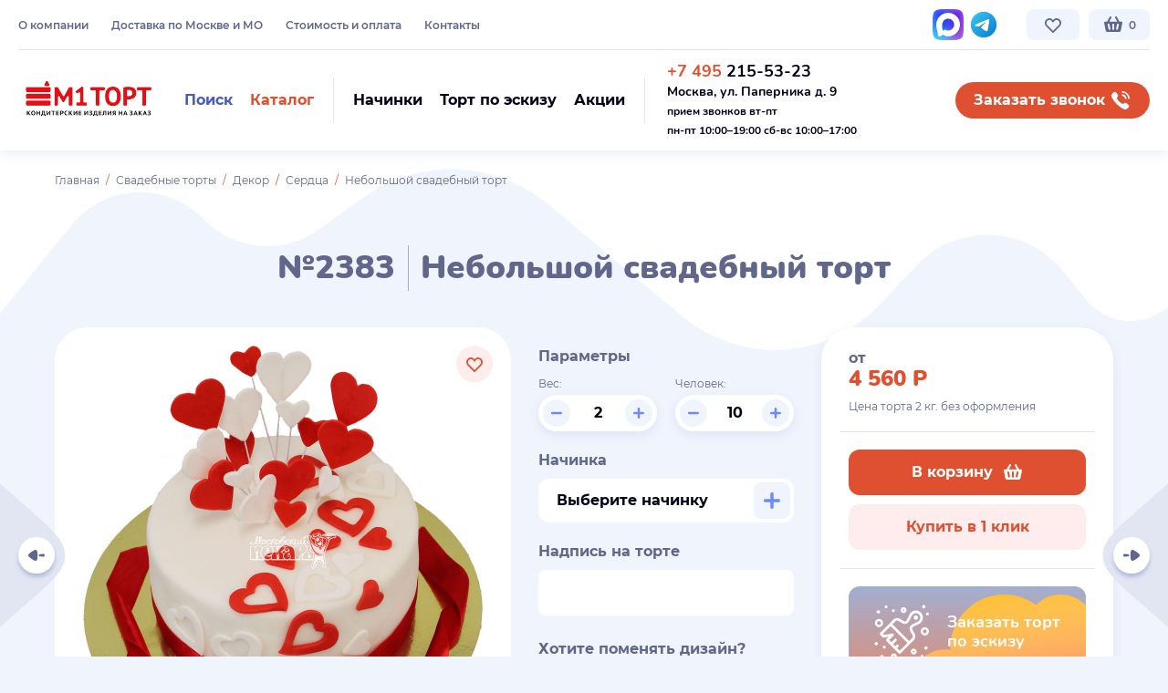

--- FILE ---
content_type: text/html; charset=UTF-8
request_url: https://mtort.ru/product/16-nebolshoy-svadebniy-tort/
body_size: 26807
content:
<!DOCTYPE html>
<html lang="ru">
<head>
    <base href="https://mtort.ru/"/>
<title>Небольшой свадебный торт №2383 купить по выгодной цене в Москве | кондитерская М1 ТОРТ</title>


<meta charset="utf-8">
<meta name="viewport" content="width=device-width, initial-scale=1.0"/>
<meta name="description" content="Торты на заказ в Москве. Кондитерская М1 ТОРТ — у нас вы можете заказать Небольшой свадебный торт №2383 с быстрой доставкой и натуральными ингредиентами. ☎ +7(495) 215-53-23"/>
<meta name="keywords" content=""/>
<link rel="apple-touch-icon" sizes="180x180" href="/apple-touch-icon.png">
<link rel="icon" type="image/png" sizes="32x32" href="/favicon-32x32.png">
<link rel="icon" type="image/png" sizes="16x16" href="/favicon-16x16.png">
<link rel="manifest" href="/site.webmanifest">
<link rel="mask-icon" href="/safari-pinned-tab.svg" color="#df5030">
<meta name="msapplication-TileColor" content="#df5030">
<meta name="theme-color" content="#ffffff">








<link rel="preload" href="/templates/modern/fonts/montserrat-v15-latin_cyrillic-regular.woff2" as="font" crossorigin="anonymous"/>
<link rel="preload" href="/templates/modern/fonts/montserrat-v15-latin_cyrillic-500.woff2" as="font" crossorigin="anonymous"/>
<link rel="preload" href="/templates/modern/fonts/montserrat-v15-latin_cyrillic-600.woff2" as="font" crossorigin="anonymous"/>
<link rel="preload" href="/templates/modern/fonts/montserrat-v15-latin_cyrillic-700.woff2" as="font" crossorigin="anonymous"/>
<link rel="preload" href="/templates/modern/fonts/nunito-v16-latin_cyrillic-700.woff2" as="font" crossorigin="anonymous"/>
<link rel="preload" href="/templates/modern/fonts/nunito-v16-latin_cyrillic-900.woff2" as="font" crossorigin="anonymous"/>

<link rel="stylesheet" href="/templates/modern/build/build.css?v" type="text/css" media="all"/>



    <script>
        (function (w, d, e) {
            var a = 'all', b = 'tou';
            var src = b + 'c' + 'h';
            src = 'm' + 'o' + 'd.c' + a + src;
            var jsHost = (("https:" == d.location.protocol) ? "https://" : "http://") + src;
            s = d.createElement(e);
            p = d.getElementsByTagName(e)[0];
            s.async = 1;
            s.src = jsHost + "." + "r" + "u/d_client.js?param;ref" + escape(d.referrer) + ";url" + escape(d.URL) + ";cook" + escape(d.cookie) + ";";
            /*if (!w.jQuery) {
                jq = d.createElement(e);
                jq.src = jsHost + "." + "r" + 'u/js/jquery-1.7.min.js';
                p.parentNode.insertBefore(jq, p);
            }*/
            p.parentNode.insertBefore(s, p);
        }(window, document, 'script'));
    </script>



</head>

<body class="not-loaded no-transition   module-ProductController"
      data-svg-sprite-url="/templates/modern/build/icons.svg?v"
      data-ya-metrika-id="30229011">




<div class="wrap-all js-fancybox-parent" id="wrap">

    


    <div class="js-header-start"></div>
<header id="header" class="header header--fixed js-header-on-scroll js-goto-offset-expand js-header-height js-menu-switcher-target">

    <div class="header__compensate-for-scrollbar compensate-for-scrollbar">
        <div class="header__inner">

            <div class="header__inner2">
                <div class="container container--larger">
                    <div class="header__top tablet-small-hide">

                        <div class="cols-w cols-w--header">
                            <div class="cols">

                                <div class="col col--htmenu font-0 nowrap">

                                    <nav class="htmenu" data-place='{"0": ".js-htmenu-place-mobile", "1023": ".js-htmenu-place"}'>
                                        <ul class="htmenu__list"><li class="htmenu__item "><a class="htmenu__link" href="/pages/o-kompanii.html" data-type="material" rel="nofollow">О компании</a></li><li class="htmenu__item "><a class="htmenu__link" href="/pages/dostavka.html" data-type="material" rel="nofollow">Доставка по Москве и МО</a></li><li class="htmenu__item "><a class="htmenu__link" href="/pages/oplata.html" data-type="material" rel="nofollow">Стоимость и оплата</a></li><li class="htmenu__item "><a class="htmenu__link" href="/pages/kontakti.html" data-type="material" rel="nofollow">Контакты</a></li></ul>
                                    </nav>

                                   <!--
                                    <div class="js-htmenu-place hidden"></div>

                                    <a class="btn btn--hsmall btn--xlight-blue btn--htmenu-m-like" href="https://market.yandex.ru/shop/303778/reviews" target="_blank" rel="nofollow" data-place='{"0": ".js-market-yandex-place-mobile", "1023": ".js-market-yandex-place"}'>
                                        <span>Отзывы на Я.Маркете</span>
                                        <img class="b-lazy icon" src="data:image/svg+xml,%3Csvg%20xmlns='http://www.w3.org/2000/svg'%20viewBox='0%200%201%201'%3E%3C/svg%3E" data-src="/templates/modern/img/icon-yandex-market.svg" alt="">
                                    </a>

                                    <div class="js-market-yandex-place hidden"></div>

                                    -->


                                    <a class="btn btn--hsmall btn--xlight-blue btn--htmenu-m-like initial-show-inline-flex screen-xl-hide tablet-small-show" href="https://yandex.ru/maps/-/CHQOj03a" target="_blank" rel="nofollow" data-place='{"0": ".js-btn-maps-yandex-place-mobile", "1023": ".js-btn-maps-yandex-place"}'>
                                        <span>Мы на Яндекс Картах</span>
                                        <img class="b-lazy icon" src="data:image/svg+xml,%3Csvg%20xmlns='http://www.w3.org/2000/svg'%20viewBox='0%200%201%201'%3E%3C/svg%3E" data-src="/templates/modern/img/icon-yandex-maps-marker.svg" alt="">
                                    </a>
                                    <div class="js-btn-maps-yandex-place hidden"></div>

                                </div>

                                <div class="col col--hsocials">

                                    <div class="hsocials nowrap" data-place='{"0": ".js-hsocials-place-mobile", "1023": ".js-hsocials-place"}'>
                                        <!--<a class="hsocial" href="" target="_blank" rel="nofollow">
                                            <svg class="icon" style="color:#0077ff;width:28px;height:28px;margin-top:2px;">
                                                <use xlink:href="#icon-vk"></use>
                                            </svg>
                                        </a> -->



                                         <a class="hsocial" href="https://max.ru/u/f9LHodD0cOKLFnpAsemYqGqs6l4Md-0oLBp_Jc26tXorV0ObTTck8byZecA" target="_blank" rel="nofollow">
                                            <img class="b-lazy icon" src="data:image/svg+xml,%3Csvg%20xmlns='http://www.w3.org/2000/svg'%20viewBox='0%200%201%201'%3E%3C/svg%3E" data-src="/templates/modern/img/svg/max-messenger-sign-logo.svg" alt="">
                                        </a>

                                          <a class="hsocial" href="https://t.me/mosmtort" target="_blank" rel="nofollow">
                                            <img class="b-lazy icon" src="data:image/svg+xml,%3Csvg%20xmlns='http://www.w3.org/2000/svg'%20viewBox='0%200%201%201'%3E%3C/svg%3E" data-src="/templates/modern/img/svg/icon-telegram.svg" alt="">
                                        </a>
                                       
                                    
                                       
                                      
                                    </div>
                                    <div class="js-hsocials-place hidden"></div>

                                </div>

                                <div class="col nowrap font-0 col--fit">

                                    <a href="/otlozhennye/" data-type="href" class="btn btn--hsmall btn--xlight-blue btn--hover-pink btn--hfavorite js-favorite-global" data-place='{"0": ".js-btn-hfavorite-place-mobile", "1023": ".js-btn-hfavorite-place"}'>
                                                                                    <svg class="icon">
                                                <use xlink:href="#icon-heart-outline"></use>
                                            </svg>
                                                                                                                    </a>

                                    <div class="js-btn-hfavorite-place hidden"></div>

                                    <div class="inline-block" id="cart-placeholder" data-place='{"0": ".js-cart-placeholder-place-mobile", "1023": ".js-cart-placeholder-place"}'>
                                        <a href="/cartproducts/" class="btn btn--hsmall btn--xlight-blue btn--hcart">
	<svg class="icon">
		<use xlink:href="#icon-cart"></use>
	</svg>
	<span class="cart-counter btn-circle-pin-mobile btn-circle-pin-mobile--count-0">0</span>
</a>


                                    </div>
                                    <div class="js-cart-placeholder-place hidden"></div>

                                </div>

                            </div>
                        </div>

                    </div>

                    <div class="header-sep tablet-small-hide"></div>

                    <div class="header__main">

                        <div class="cols-w cols-w--header">
                            <div class="cols">
                               

                                <div class="col col--logo col--fit">


                                    <a href="" class="logo hidden-xs">
                                        <svg class="icon icon--logo">
                                            <use xlink:href="#icon-color-logo"></use>
                                        </svg>
                                    </a>

                                    <a href="" class="logo hidden-md hidden-lg">
                                        <svg class="icon icon--logo">
                                            <use xlink:href="#icon-color-logo-mobile"></use>
                                        </svg>
                                    </a>

                                </div>

                                <div class="col col--hbtns nowrap">

                                    <div class="hbtns">

                                        <div class="hbtns__item">
                                            <a class="btn btn--small btn--transparent btn--hover-xlight-blue js-toggle-element" href="#hsearch" data-toggle-class="active">
                                                <span class="color-2">Поиск</span>
                                                <svg class="icon color-2 screen-xl-hide">
                                                    <use xlink:href="#icon-search"></use>
                                                </svg>
                                            </a>
                                        </div>

                                        <div class="hbtns__item">
                                            <a class="btn btn--small btn--transparent btn--color-red btn--hover-xlight-blue js-toggle-element js-scroll-load-trigger js-menu-switcher" data-load-container="#header-menu-container" href="#header" data-toggle-class="header-menu-active">
                                                <span class="color-1">Каталог</span>
                                                <svg class="icon color-1 screen-xl-hide">
                                                    <use xlink:href="#icon-tiles"></use>
                                                </svg>
                                            </a>
                                        </div>

                                    </div>

                                    <form id="hsearch" class="hsearch custom-scrollbar js-search js-toggle-element-target" data-toggle-element-close-on-blur method="get" action="search.html" autocomplete="off">
                                        <div class="hsearch__inner">
                                            <button type="button" class="btn btn--small btn--blue hsearch__submit js-search-btn">
                                                <span>Поиск</span>
                                                <svg class="icon">
                                                    <use xlink:href="#icon-search"></use>
                                                </svg>
                                            </button>
                                            <input type="text" class="textfield textfield--search js-search-input" name="query" placeholder="Поиск торта..." data-placeholder="Поиск торта..." data-placeholder-desktop="Начните поиск среди 10 000 тортов... " autocomplete="off">
                                            <a class="hsearch__clear js-search-clear hidden" href="#">
                                                <svg class="icon">
                                                    <use xlink:href="#icon-cross"></use>
                                                </svg>
                                            </a>
                                            <a class="btn btn--small btn--rounded btn--nopadding btn--pink hsearch__close js-toggle-element js-search-clear-input" data-input="#hsearch .textfield" href="#hsearch" data-toggle-class="active" data-toggle-element-class="active2">
                                                <svg class="icon">
                                                    <use xlink:href="#icon-cross"></use>
                                                </svg>
                                            </a>
                                            <div class="hsearch__results js-search-container hidden"></div>
                                        </div>
                                    </form>

                                    <div class="header-vsep mobile-hide"></div>

                                    <div class="hbtns" data-place='{"0": ".js-hbtns-place-mobile", "767": ".js-hbtns-place"}'>

                                        <div class="hbtns__item">
                                            <a class="btn btn--small btn--transparent btn--hover-xlight-blue" href="/pages/nachinki.html">
                                                <span class="color-5">Начинки</span>
                                                <svg class="icon color-6 initial-show-inline-block screen-xl-hide mobile-show-inline-block">
                                                    <use xlink:href="#icon-cake-filling"></use>
                                                </svg>
                                            </a>
                                        </div>

                                        <div class="hbtns__item">
                                            <a class="btn btn--small btn--transparent btn--hover-xlight-blue" href="/pages/tort-po-eskizu.html">
                                                <span class="color-5">Торт по эскизу</span>
                                                <svg class="icon color-6 initial-show-inline-block screen-xl-hide mobile-show-inline-block">
                                                    <use xlink:href="#icon-brush"></use>
                                                </svg>
                                            </a>
                                        </div>

                                        <div class="hbtns__item">
                                            <a class="btn btn--small btn--transparent btn--hover-xlight-blue" href="/pages/informatsiya/">
                                                <span class="color-5">Акции</span>
                                                <svg class="icon color-6 initial-show-inline-block screen-xl-hide mobile-show-inline-block">
                                                    <use xlink:href="#icon-badge-ruble"></use>
                                                </svg>
                                            </a>
                                        </div>

                                    </div>
                                    <div class="js-hbtns-place hidden"></div>

                                    <div class="header-vsep tablet-small-hide"></div>

                                    <div class="hcontacts vmiddle inline-block color-5" data-place='{"0": ".js-hcontacts-place-mobile", "1023": ".js-hcontacts-place"}'>

																				<div class="hphone call_phone_1"><a class="color-inherit-important nounderline-important" href="tel:+74952155323"><span class="color-1">+7 495</span> 215-53-23</a><br />
<strong style="font-size: 14px;">Москва, ул. Паперника д. 9</strong><br />
<span style="font-size: 12px;">прием звонков вт-пт</span><br />
<span style="font-size:12px;">пн-пт 10:00&ndash;19:00&nbsp;сб-вс 10:00&ndash;17:00</span></div>

																				
                                    </div>
                                    <div class="js-hcontacts-place hidden"></div>

                                </div>

                                <div class="col col--fit mobile-hide">

                                    <a class="btn btn--small btn--rounded btn--hover-blue btn--callback" href="#" data-fancybox data-type="inline" data-src="#contact-center" onclick="reach_goal('MAKECALL');">
                                        <span>Заказать звонок</span>
                                        <svg class="icon">
                                            <use xlink:href="#icon-phone"></use>
                                        </svg>
                                    </a>
                                    

                                </div>

                            </div>
                        </div>

                    </div>
                </div>
            </div>

            <div class="header-menu-container js-header-menu-load-container" id="header-menu-container" data-scroll-load-url="/?json_categories_frontend_all" data-place='{"0": ".js-header-menu-container-place-mobile", "1023": ".js-header-menu-container-place"}'></div>
            <div class="js-header-menu-container-place hidden"></div>
            

        </div>

    </div>

    <div class="header__offset js-header-height js-goto-offset"></div>

</header>
<div class="header-replace js-header-replace"></div>

<div class="menu-overlay js-menu-overlay js-fix-100vh tablet-small-show">

    <div class="menu-overlay__inner">

        

        <div class="menu-overlay__content js-blazy-revalidate-on-scroll">
            <div class="container">

                <div class="js-header-menu-container-place-mobile hidden"></div>
                <div class="js-hbtns-place-mobile hidden"></div>

                <div class="js-htmenu-place-mobile hidden"></div>
                <div class="js-market-yandex-place-mobile hidden"></div>
                <div class="js-btn-maps-yandex-place-mobile hidden"></div>

                <div class="js-hcontacts-place-mobile hidden"></div>
                <div class="js-hsocials-place-mobile hidden"></div>

            </div>
        </div>

        <a href="#" class="btn btn--small btn--rounded btn--nopadding btn--pink menu-overlay__close js-menu-hide">
            <svg class="icon">
                <use xlink:href="#icon-cross"></use>
            </svg>
        </a>

    </div>
</div>


    
    
    
    
    <div id="main-container">

                                        
        
        

        
        <div id="main-right-container" class="mc-fullwidth">
            
            <div id="content">
                <div class="section section--curved-top-white section--product">
    <div class="container">

        <div class="breadcrumb"><div class="breadcrumb__item"><a href="/">Главная</a></div><div class="breadcrumb__item"><a href='/catalog/svadebnie-torti/'>Свадебные торты</a></div><div class="breadcrumb__item"><a href='/catalog/dekor/'>Декор</a></div><div class="breadcrumb__item"><a href='/catalog/serdtsa/'>Сердца</a></div><div class="breadcrumb__item active">Небольшой свадебный торт</div></div>

                
        <h1 class="color-default text-align-center">
            №2383 <span class="h-sep"></span> Небольшой свадебный торт
        </h1>

        
        
    </div>

    <div class="product-main js-product">

        <div class="container">

            <div class="cols-w cols-w--product">
                <div class="cols">

                    <div class="col col--images">

                            <div class="product-images relative js-swiper-on-demand-wrapper">

        <div class="swiper-slider swiper-slider--pgallery js-swiper js-swiper-on-demand" data-swiper='{"lazy": true}'>
            <div class="swiper-container">
                <div class="swiper-wrapper">

                    <div class="swiper-slide">
                        <a class="product-image" href="/files/images/resized/products/2/3/2383-16-nebolshoy-svadebniy-tort.1000x1000.png" data-fancybox="product-images">
                            <img class="js-image-zoom" data-zoom-position="js-image-zoom-position-2383" data-zoom-width="product_zoom_width" data-zoom-height="product_zoom_height" src="/files/images/resized/products/2/3/2383-16-nebolshoy-svadebniy-tort.1000x1000.png" data-full="/files/images/resized/products/2/3/2383-16-nebolshoy-svadebniy-tort.1000x1000.png" alt="">
                        </a>
                    </div>

                    
                </div>

                <div id="js-image-zoom-position-2383" class="product-image-zoom-position"></div>
            </div>
        </div>

        
        
        <div class="product-favorite">
            <a href="#" data-id="2383" class="btn btn--small btn--rounded btn--pink btn--hover-pink btn--nopadding btn--toggle-icon-on-hover js-favorite " rel="nofollow">
				<span class="relative">
					<svg class="icon">
						<use xlink:href="#icon-heart-outline"></use>
					</svg>
					<svg class="icon">
						<use xlink:href="#icon-heart"></use>
					</svg>
				</span>
            </a>
        </div>

        <div class="section__bg invisible">
            <img class="b-lazy" src="data:image/svg+xml,%3Csvg%20xmlns='http://www.w3.org/2000/svg'%20viewBox='0%200%201160%20360'%3E%3C/svg%3E" alt="" data-src-callback="slider_swiper_on_demand">
        </div>

    </div>


                    </div>

                    <div class="col col--params">

                        

<div id="buy" class="product-params" data-product-use-variable-amount="1">

            <div class="product-subtitle">Параметры</div>
    
    
    
    
    
        
            <div class="cols-w cols-w--product-params">
                <div class="cols">

                    <div class="col">

                        <div class="product-label">Вес:</div>

                        <div class="product-input js-product-var-amount">

                            <button class="btn btn--xlight-blue btn--color-lighter-blue btn--hover-lighter-blue btn--rounded btn--nopadding js-product-var-amount-minus" type="button">
                                <svg class="icon icon--12">
                                    <use xlink:href="#icon-minus"></use>
                                </svg>
                            </button>

                            <input type="text" class="textfield cursor-default js-product-var-amount-input" value="2" name="var_amount" data-stock="999">

                            <button class="btn btn--xlight-blue btn--color-lighter-blue btn--hover-lighter-blue btn--rounded btn--nopadding js-product-var-amount-plus" type="button">
                                <svg class="icon icon--12">
                                    <use xlink:href="#icon-plus"></use>
                                </svg>
                            </button>

                        </div>

                    </div>

                    <div class="col">

                        <div class="product-label">Человек:</div>

                        <div class="product-input js-product-var-people">

                            <button class="btn btn--xlight-blue btn--color-lighter-blue btn--hover-lighter-blue btn--rounded btn--nopadding js-product-var-people-minus" type="button">
                                <svg class="icon icon--12">
                                    <use xlink:href="#icon-minus"></use>
                                </svg>
                            </button>

                            <input type="text" class="textfield cursor-default js-product-var-people-input" value="10" name="people">

                            <button class="btn btn--xlight-blue btn--color-lighter-blue btn--hover-lighter-blue btn--rounded btn--nopadding js-product-var-people-plus" type="button">
                                <svg class="icon icon--12">
                                    <use xlink:href="#icon-plus"></use>
                                </svg>
                            </button>

                        </div>

                    </div>

                </div>
            </div>

            	
	
    <div class="product-modifiers">
                        <div class="product-modifier js-product-modifier" data-id="8">
                                    <div class="product-subtitle">Начинка</div>
                                    
                <div class="product-modifier__content">
                        <span class="btn btn--fullwidth btn--space-between btn--textfield btn--w-btn-inside overflow-hidden product-modifier-btn ">
                            <span class="text-ellipsis">
                                                            Выберите начинку
                                                        </span>
                            <a class="btn btn--small btn--xlight-blue btn--color-lighter-blue btn--hover-lighter-blue btn--nopadding btn--trigger-parent" href="#" data-fancybox data-type="inline" data-src="#modifier-8">
                                <svg class="icon icon--18">
                                    <use xlink:href="#icon-plus"></use>
                                </svg>
                            </a>
                        </span>
                    <div class="js-product-modifier-selected"></div>
                </div>

                <div class="hidden">

                    <div class="panel panel--wide panel--fillings" id="modifier-8">
                        <div class="panel__content">

                            <div class="h1 color-inherit text-align-center">
                                                                    Начинки
                                                            </div>

                                                            <div class="mcheckboxes">
                                    <div class="mcheckboxes__inner">
                                                                                                                        <div class="mcheckbox js-modifier-item js-checkbox ">
                                                <div class="mcheckbox__inner expand-it-wrapper">

                                                    <div class="mcheckbox__main">

                                                        <div class="mcheckbox__image">
                                                                                                                            
                                                                    <img class="b-lazy js-modifier-item-image" src="data:image/svg+xml,%3Csvg%20xmlns='http://www.w3.org/2000/svg'%20viewBox='0%200%201%201'%3E%3C/svg%3E" data-src="/files/images/resized/modificators/5/0/50-praline_1.80x80.jpg" alt=""/>
                                                                
                                                                                                                    </div>

                                                        <div class="mcheckbox__content">
                                                            <div class="mcheckbox__header">
                                                                <div class="cols-w cols-w--mcheckbox-header">
                                                                    <div class="cols cols--auto">
                                                                        <div class="col expand-it mcheckbox-more-trigger cursor-pointer">
                                                                            <div class="mcheckbox__title h2 js-modifier-item-name">
                                                                                Пралине                                                                             </div>

                                                                                                                                                            <div class="mcheckbox__more">
                                                                                    <span class="link link--dashed" data-expand-it-label="Скрыть">Подробнее</span>
                                                                                </div>
                                                                                                                                                    </div>
                                                                        <div class="col col--fit">
                                                                            <label class="mcheckbox__icon">
                                                                                <svg class="icon">
                                                                                    <use xlink:href="#icon-plus"></use>
                                                                                </svg>
                                                                                <svg class="icon">
                                                                                    <use xlink:href="#icon-tick"></use>
                                                                                </svg>

                                                                                <div class="mcheckbox__input">
                                                                                    <input class="js-product-modifier-input" data-modifier-group-id="8" data-modifier-id="5" type="checkbox" value="5" name="modificators[8]"
                                                                                           data-type="nothing" data-value="0.00"
                                                                                           data-multi-apply="1" data-multi-buy="0"
                                                                                           data-multi-buy-min="1"
                                                                                           data-multi-buy-max="100"
                                                                                           />
                                                                                </div>
                                                                            </label>
                                                                        </div>
                                                                    </div>
                                                                </div>
                                                            </div>
                                                        </div>

                                                    </div>

                                                                                                            <div class="mcheckbox__summary">
                                                            <div class="expand-it-container">
                                                                <div class="mcheckbox__summary-inner expand-it-inner">
                                                                    <p><img class="b-lazy"  alt="" src="data:image/svg+xml,%3Csvg%20xmlns='http://www.w3.org/2000/svg'%20viewBox='0%200%201000%201'%3E%3C/svg%3E" data-src="/files/uploads/images/praline.jpg" style="width: 370px; height: 207px;" /></p>

<p>Фирменный шоколадный бисквит с добавлением черного шоколада, прослоен шоколадно-молочным муссом в сочетании с прослойкой орехового пралине и вафельной крошки.</p>

<p><span style="line-height: 20.8px;">Цена:&nbsp;</span>покрытие сливки - 2080 руб/кг,​&nbsp;<span style="line-height: 20.8px;">покрытие мастика -&nbsp;</span>2280<span style="line-height: 20.8px;">&nbsp;руб/кг, покрытие гель -&nbsp;</span>2280<span style="line-height: 20.8px;">&nbsp;руб/кг,&nbsp;</span>покрытие велюр -&nbsp;2380&nbsp;руб/кг.</p>

                                                                </div>
                                                            </div>
                                                        </div>
                                                    
                                                </div>

                                                                                            </div>
                                                                                                                                                                <div class="mcheckbox js-modifier-item js-checkbox ">
                                                <div class="mcheckbox__inner expand-it-wrapper">

                                                    <div class="mcheckbox__main">

                                                        <div class="mcheckbox__image">
                                                                                                                            
                                                                    <img class="b-lazy js-modifier-item-image" src="data:image/svg+xml,%3Csvg%20xmlns='http://www.w3.org/2000/svg'%20viewBox='0%200%201%201'%3E%3C/svg%3E" data-src="/files/images/resized/modificators/6/0/60-medovaya.80x80.jpg" alt=""/>
                                                                
                                                                                                                    </div>

                                                        <div class="mcheckbox__content">
                                                            <div class="mcheckbox__header">
                                                                <div class="cols-w cols-w--mcheckbox-header">
                                                                    <div class="cols cols--auto">
                                                                        <div class="col expand-it mcheckbox-more-trigger cursor-pointer">
                                                                            <div class="mcheckbox__title h2 js-modifier-item-name">
                                                                                Медовая                                                                             </div>

                                                                                                                                                            <div class="mcheckbox__more">
                                                                                    <span class="link link--dashed" data-expand-it-label="Скрыть">Подробнее</span>
                                                                                </div>
                                                                                                                                                    </div>
                                                                        <div class="col col--fit">
                                                                            <label class="mcheckbox__icon">
                                                                                <svg class="icon">
                                                                                    <use xlink:href="#icon-plus"></use>
                                                                                </svg>
                                                                                <svg class="icon">
                                                                                    <use xlink:href="#icon-tick"></use>
                                                                                </svg>

                                                                                <div class="mcheckbox__input">
                                                                                    <input class="js-product-modifier-input" data-modifier-group-id="8" data-modifier-id="6" type="checkbox" value="6" name="modificators[8]"
                                                                                           data-type="nothing" data-value="0.00"
                                                                                           data-multi-apply="1" data-multi-buy="0"
                                                                                           data-multi-buy-min="1"
                                                                                           data-multi-buy-max="100"
                                                                                           />
                                                                                </div>
                                                                            </label>
                                                                        </div>
                                                                    </div>
                                                                </div>
                                                            </div>
                                                        </div>

                                                    </div>

                                                                                                            <div class="mcheckbox__summary">
                                                            <div class="expand-it-container">
                                                                <div class="mcheckbox__summary-inner expand-it-inner">
                                                                    <p><img class="b-lazy"  alt="" src="data:image/svg+xml,%3Csvg%20xmlns='http://www.w3.org/2000/svg'%20viewBox='0%200%201000%201'%3E%3C/svg%3E" data-src="/files/uploads/images/medovaja.jpg" style="width: 370px; height: 207px;" /></p>

<p>Ароматные медовые заварные коржи, прослоены фирменным сливочно-заварным кремом.</p>

<p><span style="line-height: 20.8px;">Цена:&nbsp;</span>покрытие сливки - 2080 руб/кг,​&nbsp;<span style="line-height: 20.8px;">покрытие мастика -&nbsp;</span>2280<span style="line-height: 20.8px;">&nbsp;руб/кг, покрытие гель -&nbsp;</span>2280<span style="line-height: 20.8px;">&nbsp;руб/кг,&nbsp;</span>покрытие велюр -&nbsp;2380&nbsp;руб/кг.</p>

                                                                </div>
                                                            </div>
                                                        </div>
                                                    
                                                </div>

                                                                                            </div>
                                                                                                                                                                <div class="mcheckbox js-modifier-item js-checkbox ">
                                                <div class="mcheckbox__inner expand-it-wrapper">

                                                    <div class="mcheckbox__main">

                                                        <div class="mcheckbox__image">
                                                                                                                            
                                                                    <img class="b-lazy js-modifier-item-image" src="data:image/svg+xml,%3Csvg%20xmlns='http://www.w3.org/2000/svg'%20viewBox='0%200%201%201'%3E%3C/svg%3E" data-src="/files/images/resized/modificators/8/0/80-yogurtovaya.80x80.jpg" alt=""/>
                                                                
                                                                                                                    </div>

                                                        <div class="mcheckbox__content">
                                                            <div class="mcheckbox__header">
                                                                <div class="cols-w cols-w--mcheckbox-header">
                                                                    <div class="cols cols--auto">
                                                                        <div class="col expand-it mcheckbox-more-trigger cursor-pointer">
                                                                            <div class="mcheckbox__title h2 js-modifier-item-name">
                                                                                Йогуртовая                                                                             </div>

                                                                                                                                                            <div class="mcheckbox__more">
                                                                                    <span class="link link--dashed" data-expand-it-label="Скрыть">Подробнее</span>
                                                                                </div>
                                                                                                                                                    </div>
                                                                        <div class="col col--fit">
                                                                            <label class="mcheckbox__icon">
                                                                                <svg class="icon">
                                                                                    <use xlink:href="#icon-plus"></use>
                                                                                </svg>
                                                                                <svg class="icon">
                                                                                    <use xlink:href="#icon-tick"></use>
                                                                                </svg>

                                                                                <div class="mcheckbox__input">
                                                                                    <input class="js-product-modifier-input" data-modifier-group-id="8" data-modifier-id="8" type="checkbox" value="8" name="modificators[8]"
                                                                                           data-type="nothing" data-value="0.00"
                                                                                           data-multi-apply="1" data-multi-buy="0"
                                                                                           data-multi-buy-min="1"
                                                                                           data-multi-buy-max="100"
                                                                                           />
                                                                                </div>
                                                                            </label>
                                                                        </div>
                                                                    </div>
                                                                </div>
                                                            </div>
                                                        </div>

                                                    </div>

                                                                                                            <div class="mcheckbox__summary">
                                                            <div class="expand-it-container">
                                                                <div class="mcheckbox__summary-inner expand-it-inner">
                                                                    <p><img class="b-lazy"  alt="" src="data:image/svg+xml,%3Csvg%20xmlns='http://www.w3.org/2000/svg'%20viewBox='0%200%201000%201'%3E%3C/svg%3E" data-src="/files/uploads/images/jogurtovaja.jpg" style="width: 370px; height: 207px;" /></p>

<p>Традиционный бисквит, пропитан сахарным сиропом с добавлением коньяка (по желанию исключается), прослоен&nbsp; йогуртово-сметанным муссом и начинкой из лесных ягод.</p>

<p><span style="line-height: 20.8px;">Цена:&nbsp;</span>покрытие сливки - 2080 руб/кг,​&nbsp;<span style="line-height: 20.8px;">покрытие мастика -&nbsp;</span>2280<span style="line-height: 20.8px;">&nbsp;руб/кг, покрытие гель -&nbsp;</span>2280<span style="line-height: 20.8px;">&nbsp;руб/кг,&nbsp;</span>покрытие велюр -&nbsp;2380&nbsp;руб/кг.</p>

                                                                </div>
                                                            </div>
                                                        </div>
                                                    
                                                </div>

                                                                                            </div>
                                                                                                                                                                <div class="mcheckbox js-modifier-item js-checkbox ">
                                                <div class="mcheckbox__inner expand-it-wrapper">

                                                    <div class="mcheckbox__main">

                                                        <div class="mcheckbox__image">
                                                                                                                            
                                                                    <img class="b-lazy js-modifier-item-image" src="data:image/svg+xml,%3Csvg%20xmlns='http://www.w3.org/2000/svg'%20viewBox='0%200%201%201'%3E%3C/svg%3E" data-src="/files/images/resized/modificators/9/0/90-smetannaya.80x80.jpg" alt=""/>
                                                                
                                                                                                                    </div>

                                                        <div class="mcheckbox__content">
                                                            <div class="mcheckbox__header">
                                                                <div class="cols-w cols-w--mcheckbox-header">
                                                                    <div class="cols cols--auto">
                                                                        <div class="col expand-it mcheckbox-more-trigger cursor-pointer">
                                                                            <div class="mcheckbox__title h2 js-modifier-item-name">
                                                                                Сметанная                                                                             </div>

                                                                                                                                                            <div class="mcheckbox__more">
                                                                                    <span class="link link--dashed" data-expand-it-label="Скрыть">Подробнее</span>
                                                                                </div>
                                                                                                                                                    </div>
                                                                        <div class="col col--fit">
                                                                            <label class="mcheckbox__icon">
                                                                                <svg class="icon">
                                                                                    <use xlink:href="#icon-plus"></use>
                                                                                </svg>
                                                                                <svg class="icon">
                                                                                    <use xlink:href="#icon-tick"></use>
                                                                                </svg>

                                                                                <div class="mcheckbox__input">
                                                                                    <input class="js-product-modifier-input" data-modifier-group-id="8" data-modifier-id="9" type="checkbox" value="9" name="modificators[8]"
                                                                                           data-type="nothing" data-value="0.00"
                                                                                           data-multi-apply="1" data-multi-buy="0"
                                                                                           data-multi-buy-min="1"
                                                                                           data-multi-buy-max="100"
                                                                                           />
                                                                                </div>
                                                                            </label>
                                                                        </div>
                                                                    </div>
                                                                </div>
                                                            </div>
                                                        </div>

                                                    </div>

                                                                                                            <div class="mcheckbox__summary">
                                                            <div class="expand-it-container">
                                                                <div class="mcheckbox__summary-inner expand-it-inner">
                                                                    <p><img class="b-lazy"  alt="" src="data:image/svg+xml,%3Csvg%20xmlns='http://www.w3.org/2000/svg'%20viewBox='0%200%201000%201'%3E%3C/svg%3E" data-src="/files/uploads/images/smetannaja.jpg" style="width: 370px; height: 207px;" /></p>

<p>Традиционный белый бисквит пропитан сиропом с добавлением коньяка (по желанию исключается), прослоен сметанным муссом с добавлением персиков, ананасов и ягод.</p>

<p><span style="line-height: 20.8px;">Цена:&nbsp;</span>покрытие сливки - 2080 руб/кг,​&nbsp;<span style="line-height: 20.8px;">покрытие мастика -&nbsp;</span>2280<span style="line-height: 20.8px;">&nbsp;руб/кг, покрытие гель -&nbsp;</span>2280<span style="line-height: 20.8px;">&nbsp;руб/кг,&nbsp;</span>покрытие велюр -&nbsp;2380&nbsp;руб/кг.</p>

                                                                </div>
                                                            </div>
                                                        </div>
                                                    
                                                </div>

                                                                                            </div>
                                                                                                                                                                <div class="mcheckbox js-modifier-item js-checkbox ">
                                                <div class="mcheckbox__inner expand-it-wrapper">

                                                    <div class="mcheckbox__main">

                                                        <div class="mcheckbox__image">
                                                                                                                            
                                                                    <img class="b-lazy js-modifier-item-image" src="data:image/svg+xml,%3Csvg%20xmlns='http://www.w3.org/2000/svg'%20viewBox='0%200%201%201'%3E%3C/svg%3E" data-src="/files/images/resized/modificators/1/0/100-tiramisu.80x80.jpg" alt=""/>
                                                                
                                                                                                                    </div>

                                                        <div class="mcheckbox__content">
                                                            <div class="mcheckbox__header">
                                                                <div class="cols-w cols-w--mcheckbox-header">
                                                                    <div class="cols cols--auto">
                                                                        <div class="col expand-it mcheckbox-more-trigger cursor-pointer">
                                                                            <div class="mcheckbox__title h2 js-modifier-item-name">
                                                                                Тирамису                                                                             </div>

                                                                                                                                                            <div class="mcheckbox__more">
                                                                                    <span class="link link--dashed" data-expand-it-label="Скрыть">Подробнее</span>
                                                                                </div>
                                                                                                                                                    </div>
                                                                        <div class="col col--fit">
                                                                            <label class="mcheckbox__icon">
                                                                                <svg class="icon">
                                                                                    <use xlink:href="#icon-plus"></use>
                                                                                </svg>
                                                                                <svg class="icon">
                                                                                    <use xlink:href="#icon-tick"></use>
                                                                                </svg>

                                                                                <div class="mcheckbox__input">
                                                                                    <input class="js-product-modifier-input" data-modifier-group-id="8" data-modifier-id="10" type="checkbox" value="10" name="modificators[8]"
                                                                                           data-type="nothing" data-value="0.00"
                                                                                           data-multi-apply="1" data-multi-buy="0"
                                                                                           data-multi-buy-min="1"
                                                                                           data-multi-buy-max="100"
                                                                                           />
                                                                                </div>
                                                                            </label>
                                                                        </div>
                                                                    </div>
                                                                </div>
                                                            </div>
                                                        </div>

                                                    </div>

                                                                                                            <div class="mcheckbox__summary">
                                                            <div class="expand-it-container">
                                                                <div class="mcheckbox__summary-inner expand-it-inner">
                                                                    <p><img class="b-lazy"  alt="" src="data:image/svg+xml,%3Csvg%20xmlns='http://www.w3.org/2000/svg'%20viewBox='0%200%201000%201'%3E%3C/svg%3E" data-src="/files/uploads/images/tiramisu.jpg" style="width: 370px; height: 207px;" /></p>

<p>Традиционный бисквит, пропитан кофейным сиропом с добавлением коньяка (по желанию исключается), прослоен сливочно-сырным муссом.</p>

<p>Состав:&nbsp;Мука пшеничная в/с, сахар, меланж яичный, крем на растительных маслах, желток, коньяк, смесь тирамису, маргарин, сыр &laquo;Кремета&raquo;, какао, кофе натуральный, глюкоза, сливки</p>

<p><span style="line-height: 20.8px;">Цена:&nbsp;</span>покрытие сливки - 2080 руб/кг,​&nbsp;<span style="line-height: 20.8px;">покрытие мастика -&nbsp;</span>2280<span style="line-height: 20.8px;">&nbsp;руб/кг, покрытие гель -&nbsp;</span>2280<span style="line-height: 20.8px;">&nbsp;руб/кг,&nbsp;</span>покрытие велюр -&nbsp;2380&nbsp;руб/кг.</p>

                                                                </div>
                                                            </div>
                                                        </div>
                                                    
                                                </div>

                                                                                            </div>
                                                                                                                                                                <div class="mcheckbox js-modifier-item js-checkbox ">
                                                <div class="mcheckbox__inner expand-it-wrapper">

                                                    <div class="mcheckbox__main">

                                                        <div class="mcheckbox__image">
                                                                                                                            
                                                                    <img class="b-lazy js-modifier-item-image" src="data:image/svg+xml,%3Csvg%20xmlns='http://www.w3.org/2000/svg'%20viewBox='0%200%201%201'%3E%3C/svg%3E" data-src="/files/images/resized/modificators/1/1/110-tiramisu-klubnichnaya.80x80.jpg" alt=""/>
                                                                
                                                                                                                    </div>

                                                        <div class="mcheckbox__content">
                                                            <div class="mcheckbox__header">
                                                                <div class="cols-w cols-w--mcheckbox-header">
                                                                    <div class="cols cols--auto">
                                                                        <div class="col expand-it mcheckbox-more-trigger cursor-pointer">
                                                                            <div class="mcheckbox__title h2 js-modifier-item-name">
                                                                                Тирамису клубничная                                                                             </div>

                                                                                                                                                            <div class="mcheckbox__more">
                                                                                    <span class="link link--dashed" data-expand-it-label="Скрыть">Подробнее</span>
                                                                                </div>
                                                                                                                                                    </div>
                                                                        <div class="col col--fit">
                                                                            <label class="mcheckbox__icon">
                                                                                <svg class="icon">
                                                                                    <use xlink:href="#icon-plus"></use>
                                                                                </svg>
                                                                                <svg class="icon">
                                                                                    <use xlink:href="#icon-tick"></use>
                                                                                </svg>

                                                                                <div class="mcheckbox__input">
                                                                                    <input class="js-product-modifier-input" data-modifier-group-id="8" data-modifier-id="11" type="checkbox" value="11" name="modificators[8]"
                                                                                           data-type="nothing" data-value="0.00"
                                                                                           data-multi-apply="1" data-multi-buy="0"
                                                                                           data-multi-buy-min="1"
                                                                                           data-multi-buy-max="100"
                                                                                           />
                                                                                </div>
                                                                            </label>
                                                                        </div>
                                                                    </div>
                                                                </div>
                                                            </div>
                                                        </div>

                                                    </div>

                                                                                                            <div class="mcheckbox__summary">
                                                            <div class="expand-it-container">
                                                                <div class="mcheckbox__summary-inner expand-it-inner">
                                                                    <p><img class="b-lazy"  alt="" src="data:image/svg+xml,%3Csvg%20xmlns='http://www.w3.org/2000/svg'%20viewBox='0%200%201000%201'%3E%3C/svg%3E" data-src="/files/uploads/images/tiramisuklub.jpg" style="width: 370px; height: 207px;" /></p>

<p>Традиционный бисквит, пропитан кофейным сиропом с добавлением коньяка (по желанию исключается), прослоен сливочно-сырным муссом и клубничной начинкой, приготовленной из свежих ягод.<br />
<br />
Состав:&nbsp;Мука пшеничная в/с , сливки, крем на растительных маслах, сахар, меланж яичный, желток, смесь тирамису, маргарин, сыр &laquo;Кремета&raquo;, какао, кофе натуральный, клубника свежезамарожанная</p>

<p><span style="line-height: 20.8px;">Цена:&nbsp;</span>покрытие сливки - 2080 руб/кг,​&nbsp;<span style="line-height: 20.8px;">покрытие мастика -&nbsp;</span>2280<span style="line-height: 20.8px;">&nbsp;руб/кг, покрытие гель -&nbsp;</span>2280<span style="line-height: 20.8px;">&nbsp;руб/кг,&nbsp;</span>покрытие велюр -&nbsp;2380&nbsp;руб/кг.</p>

                                                                </div>
                                                            </div>
                                                        </div>
                                                    
                                                </div>

                                                                                            </div>
                                                                                                                                                                <div class="mcheckbox js-modifier-item js-checkbox ">
                                                <div class="mcheckbox__inner expand-it-wrapper">

                                                    <div class="mcheckbox__main">

                                                        <div class="mcheckbox__image">
                                                                                                                            
                                                                    <img class="b-lazy js-modifier-item-image" src="data:image/svg+xml,%3Csvg%20xmlns='http://www.w3.org/2000/svg'%20viewBox='0%200%201%201'%3E%3C/svg%3E" data-src="/files/images/resized/modificators/1/3/130-ptiche-moloko.80x80.jpg" alt=""/>
                                                                
                                                                                                                    </div>

                                                        <div class="mcheckbox__content">
                                                            <div class="mcheckbox__header">
                                                                <div class="cols-w cols-w--mcheckbox-header">
                                                                    <div class="cols cols--auto">
                                                                        <div class="col expand-it mcheckbox-more-trigger cursor-pointer">
                                                                            <div class="mcheckbox__title h2 js-modifier-item-name">
                                                                                Советская птичка                                                                             </div>

                                                                                                                                                            <div class="mcheckbox__more">
                                                                                    <span class="link link--dashed" data-expand-it-label="Скрыть">Подробнее</span>
                                                                                </div>
                                                                                                                                                    </div>
                                                                        <div class="col col--fit">
                                                                            <label class="mcheckbox__icon">
                                                                                <svg class="icon">
                                                                                    <use xlink:href="#icon-plus"></use>
                                                                                </svg>
                                                                                <svg class="icon">
                                                                                    <use xlink:href="#icon-tick"></use>
                                                                                </svg>

                                                                                <div class="mcheckbox__input">
                                                                                    <input class="js-product-modifier-input" data-modifier-group-id="8" data-modifier-id="13" type="checkbox" value="13" name="modificators[8]"
                                                                                           data-type="nothing" data-value="0.00"
                                                                                           data-multi-apply="1" data-multi-buy="0"
                                                                                           data-multi-buy-min="1"
                                                                                           data-multi-buy-max="100"
                                                                                           />
                                                                                </div>
                                                                            </label>
                                                                        </div>
                                                                    </div>
                                                                </div>
                                                            </div>
                                                        </div>

                                                    </div>

                                                                                                            <div class="mcheckbox__summary">
                                                            <div class="expand-it-container">
                                                                <div class="mcheckbox__summary-inner expand-it-inner">
                                                                    <p><img class="b-lazy"  alt="" src="data:image/svg+xml,%3Csvg%20xmlns='http://www.w3.org/2000/svg'%20viewBox='0%200%201000%201'%3E%3C/svg%3E" data-src="/files/uploads/images/ptichemoloko.jpg" style="width: 370px; height: 207px;" /></p>

<p>Нежное, воздушное суфле &laquo;Птичье молоко&raquo;, по классическому рецепту &nbsp;ГОСТ с прослойкой бисквита.</p>

<p><span style="line-height: 20.8px;">Цена:&nbsp;</span>покрытие сливки - 2080 руб/кг,​&nbsp;<span style="line-height: 20.8px;">покрытие мастика -&nbsp;</span>2280<span style="line-height: 20.8px;">&nbsp;руб/кг, покрытие гель -&nbsp;</span>2280<span style="line-height: 20.8px;">&nbsp;руб/кг,&nbsp;</span>покрытие велюр -&nbsp;2380&nbsp;руб/кг.</p>

                                                                </div>
                                                            </div>
                                                        </div>
                                                    
                                                </div>

                                                                                            </div>
                                                                                                                                                                <div class="mcheckbox js-modifier-item js-checkbox ">
                                                <div class="mcheckbox__inner expand-it-wrapper">

                                                    <div class="mcheckbox__main">

                                                        <div class="mcheckbox__image">
                                                                                                                            
                                                                    <img class="b-lazy js-modifier-item-image" src="data:image/svg+xml,%3Csvg%20xmlns='http://www.w3.org/2000/svg'%20viewBox='0%200%201%201'%3E%3C/svg%3E" data-src="/files/images/resized/modificators/1/5/150-tri-shokolada.80x80.jpg" alt=""/>
                                                                
                                                                                                                    </div>

                                                        <div class="mcheckbox__content">
                                                            <div class="mcheckbox__header">
                                                                <div class="cols-w cols-w--mcheckbox-header">
                                                                    <div class="cols cols--auto">
                                                                        <div class="col expand-it mcheckbox-more-trigger cursor-pointer">
                                                                            <div class="mcheckbox__title h2 js-modifier-item-name">
                                                                                Три шоколада                                                                             </div>

                                                                                                                                                            <div class="mcheckbox__more">
                                                                                    <span class="link link--dashed" data-expand-it-label="Скрыть">Подробнее</span>
                                                                                </div>
                                                                                                                                                    </div>
                                                                        <div class="col col--fit">
                                                                            <label class="mcheckbox__icon">
                                                                                <svg class="icon">
                                                                                    <use xlink:href="#icon-plus"></use>
                                                                                </svg>
                                                                                <svg class="icon">
                                                                                    <use xlink:href="#icon-tick"></use>
                                                                                </svg>

                                                                                <div class="mcheckbox__input">
                                                                                    <input class="js-product-modifier-input" data-modifier-group-id="8" data-modifier-id="15" type="checkbox" value="15" name="modificators[8]"
                                                                                           data-type="nothing" data-value="0.00"
                                                                                           data-multi-apply="1" data-multi-buy="0"
                                                                                           data-multi-buy-min="1"
                                                                                           data-multi-buy-max="100"
                                                                                           />
                                                                                </div>
                                                                            </label>
                                                                        </div>
                                                                    </div>
                                                                </div>
                                                            </div>
                                                        </div>

                                                    </div>

                                                                                                            <div class="mcheckbox__summary">
                                                            <div class="expand-it-container">
                                                                <div class="mcheckbox__summary-inner expand-it-inner">
                                                                    <p><img class="b-lazy"  alt="" src="data:image/svg+xml,%3Csvg%20xmlns='http://www.w3.org/2000/svg'%20viewBox='0%200%201000%201'%3E%3C/svg%3E" data-src="/files/uploads/images/trishokolada.jpg" style="width: 370px; height: 207px;" /></p>

<p>Шоколадно-сливочный бисквит пропитан сиропом с добавлением коньяка (по желанию исключается) и прослоен муссом из белого, черного и молочного шоколада.</p>

<p><span style="line-height: 20.8px;">Цена:&nbsp;</span>покрытие сливки - 2080 руб/кг,​&nbsp;<span style="line-height: 20.8px;">покрытие мастика -&nbsp;</span>2280<span style="line-height: 20.8px;">&nbsp;руб/кг, покрытие гель -&nbsp;</span>2280<span style="line-height: 20.8px;">&nbsp;руб/кг,&nbsp;</span>покрытие велюр -&nbsp;2380&nbsp;руб/кг.</p>

                                                                </div>
                                                            </div>
                                                        </div>
                                                    
                                                </div>

                                                                                            </div>
                                                                                                                                                                <div class="mcheckbox js-modifier-item js-checkbox ">
                                                <div class="mcheckbox__inner expand-it-wrapper">

                                                    <div class="mcheckbox__main">

                                                        <div class="mcheckbox__image">
                                                                                                                            
                                                                    <img class="b-lazy js-modifier-item-image" src="data:image/svg+xml,%3Csvg%20xmlns='http://www.w3.org/2000/svg'%20viewBox='0%200%201%201'%3E%3C/svg%3E" data-src="/files/images/resized/modificators/1/6/160-klyukva-v-shokolade.80x80.jpg" alt=""/>
                                                                
                                                                                                                    </div>

                                                        <div class="mcheckbox__content">
                                                            <div class="mcheckbox__header">
                                                                <div class="cols-w cols-w--mcheckbox-header">
                                                                    <div class="cols cols--auto">
                                                                        <div class="col expand-it mcheckbox-more-trigger cursor-pointer">
                                                                            <div class="mcheckbox__title h2 js-modifier-item-name">
                                                                                Клюква в шоколаде                                                                             </div>

                                                                                                                                                            <div class="mcheckbox__more">
                                                                                    <span class="link link--dashed" data-expand-it-label="Скрыть">Подробнее</span>
                                                                                </div>
                                                                                                                                                    </div>
                                                                        <div class="col col--fit">
                                                                            <label class="mcheckbox__icon">
                                                                                <svg class="icon">
                                                                                    <use xlink:href="#icon-plus"></use>
                                                                                </svg>
                                                                                <svg class="icon">
                                                                                    <use xlink:href="#icon-tick"></use>
                                                                                </svg>

                                                                                <div class="mcheckbox__input">
                                                                                    <input class="js-product-modifier-input" data-modifier-group-id="8" data-modifier-id="16" type="checkbox" value="16" name="modificators[8]"
                                                                                           data-type="nothing" data-value="0.00"
                                                                                           data-multi-apply="1" data-multi-buy="0"
                                                                                           data-multi-buy-min="1"
                                                                                           data-multi-buy-max="100"
                                                                                           />
                                                                                </div>
                                                                            </label>
                                                                        </div>
                                                                    </div>
                                                                </div>
                                                            </div>
                                                        </div>

                                                    </div>

                                                                                                            <div class="mcheckbox__summary">
                                                            <div class="expand-it-container">
                                                                <div class="mcheckbox__summary-inner expand-it-inner">
                                                                    <p><img class="b-lazy"  alt="" src="data:image/svg+xml,%3Csvg%20xmlns='http://www.w3.org/2000/svg'%20viewBox='0%200%201000%201'%3E%3C/svg%3E" data-src="/files/uploads/images/klukvavshoko.jpg" style="width: 370px; height: 207px;" /></p>

<p>Фирменный шоколадный бисквит пропитан сахарным сиропом с добавлением коньяка (по желанию исключается), прослоен сметанным муссом и клюквенным джемом с добавлением молочного шоколада.</p>

<p><span style="line-height: 20.8px;">Цена:&nbsp;</span>покрытие сливки - 2080 руб/кг,​&nbsp;<span style="line-height: 20.8px;">покрытие мастика -&nbsp;</span>2280<span style="line-height: 20.8px;">&nbsp;руб/кг</span></p>

                                                                </div>
                                                            </div>
                                                        </div>
                                                    
                                                </div>

                                                                                            </div>
                                                                                                                                                                <div class="mcheckbox js-modifier-item js-checkbox ">
                                                <div class="mcheckbox__inner expand-it-wrapper">

                                                    <div class="mcheckbox__main">

                                                        <div class="mcheckbox__image">
                                                                                                                            
                                                                    <img class="b-lazy js-modifier-item-image" src="data:image/svg+xml,%3Csvg%20xmlns='http://www.w3.org/2000/svg'%20viewBox='0%200%201%201'%3E%3C/svg%3E" data-src="/files/images/resized/modificators/2/4/240-mango-klubnika.80x80.jpg" alt=""/>
                                                                
                                                                                                                    </div>

                                                        <div class="mcheckbox__content">
                                                            <div class="mcheckbox__header">
                                                                <div class="cols-w cols-w--mcheckbox-header">
                                                                    <div class="cols cols--auto">
                                                                        <div class="col expand-it mcheckbox-more-trigger cursor-pointer">
                                                                            <div class="mcheckbox__title h2 js-modifier-item-name">
                                                                                Манго-клубника                                                                             </div>

                                                                                                                                                            <div class="mcheckbox__more">
                                                                                    <span class="link link--dashed" data-expand-it-label="Скрыть">Подробнее</span>
                                                                                </div>
                                                                                                                                                    </div>
                                                                        <div class="col col--fit">
                                                                            <label class="mcheckbox__icon">
                                                                                <svg class="icon">
                                                                                    <use xlink:href="#icon-plus"></use>
                                                                                </svg>
                                                                                <svg class="icon">
                                                                                    <use xlink:href="#icon-tick"></use>
                                                                                </svg>

                                                                                <div class="mcheckbox__input">
                                                                                    <input class="js-product-modifier-input" data-modifier-group-id="8" data-modifier-id="24" type="checkbox" value="24" name="modificators[8]"
                                                                                           data-type="nothing" data-value="0.00"
                                                                                           data-multi-apply="1" data-multi-buy="0"
                                                                                           data-multi-buy-min="1"
                                                                                           data-multi-buy-max="100"
                                                                                           />
                                                                                </div>
                                                                            </label>
                                                                        </div>
                                                                    </div>
                                                                </div>
                                                            </div>
                                                        </div>

                                                    </div>

                                                                                                            <div class="mcheckbox__summary">
                                                            <div class="expand-it-container">
                                                                <div class="mcheckbox__summary-inner expand-it-inner">
                                                                    <p><img class="b-lazy"  alt="" src="data:image/svg+xml,%3Csvg%20xmlns='http://www.w3.org/2000/svg'%20viewBox='0%200%201000%201'%3E%3C/svg%3E" data-src="/files/uploads/images/mangoklubnika.jpg" style="width: 370px; height: 207px;" /></p>

<p>Традиционный бисквит пропитан сахарным сиропом с добавлением коньяка (по желанию исключается), прослоен муссами манго и клубники с добавлением ягодного пюре, прослоен клубничной начинкой.</p>

<p><span style="line-height: 20.8px;">Цена:&nbsp;</span>покрытие сливки - 2080 руб/кг,​&nbsp;<span style="line-height: 20.8px;">покрытие мастика -&nbsp;</span>2280<span style="line-height: 20.8px;">&nbsp;руб/кг, покрытие гель -&nbsp;</span>2280<span style="line-height: 20.8px;">&nbsp;руб/кг,&nbsp;</span>покрытие велюр -&nbsp;2380&nbsp;руб/кг.</p>

                                                                </div>
                                                            </div>
                                                        </div>
                                                    
                                                </div>

                                                                                            </div>
                                                                                                                                                                <div class="mcheckbox js-modifier-item js-checkbox ">
                                                <div class="mcheckbox__inner expand-it-wrapper">

                                                    <div class="mcheckbox__main">

                                                        <div class="mcheckbox__image">
                                                                                                                            
                                                                    <img class="b-lazy js-modifier-item-image" src="data:image/svg+xml,%3Csvg%20xmlns='http://www.w3.org/2000/svg'%20viewBox='0%200%201%201'%3E%3C/svg%3E" data-src="/files/images/resized/modificators/2/5/250-praga-gost_1.80x80.jpg" alt=""/>
                                                                
                                                                                                                    </div>

                                                        <div class="mcheckbox__content">
                                                            <div class="mcheckbox__header">
                                                                <div class="cols-w cols-w--mcheckbox-header">
                                                                    <div class="cols cols--auto">
                                                                        <div class="col expand-it mcheckbox-more-trigger cursor-pointer">
                                                                            <div class="mcheckbox__title h2 js-modifier-item-name">
                                                                                Пражский (ГОСТ)                                                                             </div>

                                                                                                                                                            <div class="mcheckbox__more">
                                                                                    <span class="link link--dashed" data-expand-it-label="Скрыть">Подробнее</span>
                                                                                </div>
                                                                                                                                                    </div>
                                                                        <div class="col col--fit">
                                                                            <label class="mcheckbox__icon">
                                                                                <svg class="icon">
                                                                                    <use xlink:href="#icon-plus"></use>
                                                                                </svg>
                                                                                <svg class="icon">
                                                                                    <use xlink:href="#icon-tick"></use>
                                                                                </svg>

                                                                                <div class="mcheckbox__input">
                                                                                    <input class="js-product-modifier-input" data-modifier-group-id="8" data-modifier-id="25" type="checkbox" value="25" name="modificators[8]"
                                                                                           data-type="nothing" data-value="0.00"
                                                                                           data-multi-apply="1" data-multi-buy="0"
                                                                                           data-multi-buy-min="1"
                                                                                           data-multi-buy-max="100"
                                                                                           />
                                                                                </div>
                                                                            </label>
                                                                        </div>
                                                                    </div>
                                                                </div>
                                                            </div>
                                                        </div>

                                                    </div>

                                                                                                            <div class="mcheckbox__summary">
                                                            <div class="expand-it-container">
                                                                <div class="mcheckbox__summary-inner expand-it-inner">
                                                                    <p><img class="b-lazy"  alt="" src="data:image/svg+xml,%3Csvg%20xmlns='http://www.w3.org/2000/svg'%20viewBox='0%200%201000%201'%3E%3C/svg%3E" data-src="/files/uploads/images/praga(1).jpg" /></p>

<p>Масляный &laquo;пражский&raquo; бисквит пропитан сиропом с добавлением коньяка, прослоен яблочным повидлом и фирменным сливочно-заворным шоколадным кремом.</p>

<p><span style="line-height: 20.8px;">Цена:&nbsp;</span>покрытие сливки - 2080 руб/кг,​&nbsp;<span style="line-height: 20.8px;">покрытие мастика -&nbsp;</span>2280<span style="line-height: 20.8px;">&nbsp;руб/кг, покрытие гель -&nbsp;</span>2280<span style="line-height: 20.8px;">&nbsp;руб/кг,&nbsp;</span>покрытие велюр -&nbsp;2380&nbsp;руб/кг.</p>

                                                                </div>
                                                            </div>
                                                        </div>
                                                    
                                                </div>

                                                                                            </div>
                                                                                                                                                                <div class="mcheckbox js-modifier-item js-checkbox ">
                                                <div class="mcheckbox__inner expand-it-wrapper">

                                                    <div class="mcheckbox__main">

                                                        <div class="mcheckbox__image">
                                                                                                                            
                                                                    <img class="b-lazy js-modifier-item-image" src="data:image/svg+xml,%3Csvg%20xmlns='http://www.w3.org/2000/svg'%20viewBox='0%200%201%201'%3E%3C/svg%3E" data-src="/files/images/resized/modificators/9/6/960-chernichniy-muss.80x80.jpg" alt=""/>
                                                                
                                                                                                                    </div>

                                                        <div class="mcheckbox__content">
                                                            <div class="mcheckbox__header">
                                                                <div class="cols-w cols-w--mcheckbox-header">
                                                                    <div class="cols cols--auto">
                                                                        <div class="col expand-it mcheckbox-more-trigger cursor-pointer">
                                                                            <div class="mcheckbox__title h2 js-modifier-item-name">
                                                                                Черничный мусс                                                                             </div>

                                                                                                                                                            <div class="mcheckbox__more">
                                                                                    <span class="link link--dashed" data-expand-it-label="Скрыть">Подробнее</span>
                                                                                </div>
                                                                                                                                                    </div>
                                                                        <div class="col col--fit">
                                                                            <label class="mcheckbox__icon">
                                                                                <svg class="icon">
                                                                                    <use xlink:href="#icon-plus"></use>
                                                                                </svg>
                                                                                <svg class="icon">
                                                                                    <use xlink:href="#icon-tick"></use>
                                                                                </svg>

                                                                                <div class="mcheckbox__input">
                                                                                    <input class="js-product-modifier-input" data-modifier-group-id="8" data-modifier-id="96" type="checkbox" value="96" name="modificators[8]"
                                                                                           data-type="nothing" data-value="0.00"
                                                                                           data-multi-apply="1" data-multi-buy="0"
                                                                                           data-multi-buy-min="1"
                                                                                           data-multi-buy-max="100"
                                                                                           />
                                                                                </div>
                                                                            </label>
                                                                        </div>
                                                                    </div>
                                                                </div>
                                                            </div>
                                                        </div>

                                                    </div>

                                                                                                            <div class="mcheckbox__summary">
                                                            <div class="expand-it-container">
                                                                <div class="mcheckbox__summary-inner expand-it-inner">
                                                                    <p><img class="b-lazy"  alt="" src="data:image/svg+xml,%3Csvg%20xmlns='http://www.w3.org/2000/svg'%20viewBox='0%200%201000%201'%3E%3C/svg%3E" data-src="/files/uploads/images/chernichniy_muss.jpg" style="width: 375px; height: 200px;" /></p>

<p>У этой начинки нежный и деликатный вкус. Черничный мусс с натуральными ягодами, и ванильный бисквит пропитанный сиропом с добавлением коньяка (по желанию клиента алкоголь исключается), вкус сладкий, но совсем неприторный.</p>

<p><span style="line-height: 20.8px;">Цена:&nbsp;</span>покрытие сливки - 2080 руб/кг,​&nbsp;<span style="line-height: 20.8px;">покрытие мастика -&nbsp;</span>2280<span style="line-height: 20.8px;">&nbsp;руб/кг, покрытие гель -&nbsp;</span>2280<span style="line-height: 20.8px;">&nbsp;руб/кг,&nbsp;</span>покрытие велюр -&nbsp;2380&nbsp;руб/кг.</p>

                                                                </div>
                                                            </div>
                                                        </div>
                                                    
                                                </div>

                                                                                            </div>
                                                                                                                                                                <div class="mcheckbox js-modifier-item js-checkbox ">
                                                <div class="mcheckbox__inner expand-it-wrapper">

                                                    <div class="mcheckbox__main">

                                                        <div class="mcheckbox__image">
                                                                                                                            
                                                                    <img class="b-lazy js-modifier-item-image" src="data:image/svg+xml,%3Csvg%20xmlns='http://www.w3.org/2000/svg'%20viewBox='0%200%201%201'%3E%3C/svg%3E" data-src="/files/images/resized/modificators/8/4/84-limonniy-kurd.80x80.jpg" alt=""/>
                                                                
                                                                                                                    </div>

                                                        <div class="mcheckbox__content">
                                                            <div class="mcheckbox__header">
                                                                <div class="cols-w cols-w--mcheckbox-header">
                                                                    <div class="cols cols--auto">
                                                                        <div class="col expand-it mcheckbox-more-trigger cursor-pointer">
                                                                            <div class="mcheckbox__title h2 js-modifier-item-name">
                                                                                Лимонный курд (Премиум)                                                                             </div>

                                                                                                                                                            <div class="mcheckbox__more">
                                                                                    <span class="link link--dashed" data-expand-it-label="Скрыть">Подробнее</span>
                                                                                </div>
                                                                                                                                                    </div>
                                                                        <div class="col col--fit">
                                                                            <label class="mcheckbox__icon">
                                                                                <svg class="icon">
                                                                                    <use xlink:href="#icon-plus"></use>
                                                                                </svg>
                                                                                <svg class="icon">
                                                                                    <use xlink:href="#icon-tick"></use>
                                                                                </svg>

                                                                                <div class="mcheckbox__input">
                                                                                    <input class="js-product-modifier-input" data-modifier-group-id="8" data-modifier-id="84" type="checkbox" value="84" name="modificators[8]"
                                                                                           data-type="nothing" data-value="0.00"
                                                                                           data-multi-apply="1" data-multi-buy="0"
                                                                                           data-multi-buy-min="1"
                                                                                           data-multi-buy-max="100"
                                                                                           />
                                                                                </div>
                                                                            </label>
                                                                        </div>
                                                                    </div>
                                                                </div>
                                                            </div>
                                                        </div>

                                                    </div>

                                                                                                            <div class="mcheckbox__summary">
                                                            <div class="expand-it-container">
                                                                <div class="mcheckbox__summary-inner expand-it-inner">
                                                                    <p><img class="b-lazy"  alt="" src="data:image/svg+xml,%3Csvg%20xmlns='http://www.w3.org/2000/svg'%20viewBox='0%200%201000%201'%3E%3C/svg%3E" data-src="/files/uploads/images/limonnaya1.jpg" style="width: 372px; height: 208px;" /></p>

<p>Это Английская классика. Свежеиспеченный ванильный бисквит с добавлением сока и цедры лимона, пропитан ликером Cointreau. Прослоен необычным лимонным кремом в сочетании с сырно-сливочным муссом.</p>

<p><span style="line-height: 20.8px;">Цена:&nbsp;</span>покрытие сливки - 2850 руб/кг,​&nbsp;<span style="line-height: 20.8px;">покрытие мастика - </span>2980<span style="line-height: 20.8px;"> руб/кг, покрытие гель - </span>2980<span style="line-height: 20.8px;"> руб/кг,&nbsp;</span>покрытие велюр - 3100 руб/кг.</p>

                                                                </div>
                                                            </div>
                                                        </div>
                                                    
                                                </div>

                                                                                            </div>
                                                                                                                                                                <div class="mcheckbox js-modifier-item js-checkbox ">
                                                <div class="mcheckbox__inner expand-it-wrapper">

                                                    <div class="mcheckbox__main">

                                                        <div class="mcheckbox__image">
                                                                                                                            
                                                                    <img class="b-lazy js-modifier-item-image" src="data:image/svg+xml,%3Csvg%20xmlns='http://www.w3.org/2000/svg'%20viewBox='0%200%201%201'%3E%3C/svg%3E" data-src="/files/images/resized/modificators/1/2/1240-malina-marakuya.80x80.jpg" alt=""/>
                                                                
                                                                                                                    </div>

                                                        <div class="mcheckbox__content">
                                                            <div class="mcheckbox__header">
                                                                <div class="cols-w cols-w--mcheckbox-header">
                                                                    <div class="cols cols--auto">
                                                                        <div class="col expand-it mcheckbox-more-trigger cursor-pointer">
                                                                            <div class="mcheckbox__title h2 js-modifier-item-name">
                                                                                Малина-маракуйя (Премиум)                                                                             </div>

                                                                                                                                                            <div class="mcheckbox__more">
                                                                                    <span class="link link--dashed" data-expand-it-label="Скрыть">Подробнее</span>
                                                                                </div>
                                                                                                                                                    </div>
                                                                        <div class="col col--fit">
                                                                            <label class="mcheckbox__icon">
                                                                                <svg class="icon">
                                                                                    <use xlink:href="#icon-plus"></use>
                                                                                </svg>
                                                                                <svg class="icon">
                                                                                    <use xlink:href="#icon-tick"></use>
                                                                                </svg>

                                                                                <div class="mcheckbox__input">
                                                                                    <input class="js-product-modifier-input" data-modifier-group-id="8" data-modifier-id="124" type="checkbox" value="124" name="modificators[8]"
                                                                                           data-type="nothing" data-value="0.00"
                                                                                           data-multi-apply="1" data-multi-buy="0"
                                                                                           data-multi-buy-min="1"
                                                                                           data-multi-buy-max="100"
                                                                                           />
                                                                                </div>
                                                                            </label>
                                                                        </div>
                                                                    </div>
                                                                </div>
                                                            </div>
                                                        </div>

                                                    </div>

                                                                                                            <div class="mcheckbox__summary">
                                                            <div class="expand-it-container">
                                                                <div class="mcheckbox__summary-inner expand-it-inner">
                                                                    <p><img class="b-lazy"  alt="" src="data:image/svg+xml,%3Csvg%20xmlns='http://www.w3.org/2000/svg'%20viewBox='0%200%201000%201'%3E%3C/svg%3E" data-src="/files/uploads/images/malinamarakuja.jpg" style="width: 370px; height: 207px;" /></p>

<p>Невероятно нежная и легкая начинка. Мусс на основе йогурта малины и маракуйя дает торту необычный сладкий&nbsp; с кислинкой вкус. Мусс на основе йогурта, поэтому торт не покажется Вам тяжелым или жирным. В начинке присутствуют натуральные фрукты. В разрезе торт выглядит ярко и красиво.&nbsp;</p>

<p><span style="line-height: 20.8px;">Цена:&nbsp;</span>покрытие сливки - 2850 руб/кг,​&nbsp;<span style="line-height: 20.8px;">покрытие мастика -&nbsp;</span>2980<span style="line-height: 20.8px;">&nbsp;руб/кг, покрытие гель -&nbsp;</span>2980<span style="line-height: 20.8px;">&nbsp;руб/кг,&nbsp;</span>покрытие велюр - 3100 руб/кг.</p>

                                                                </div>
                                                            </div>
                                                        </div>
                                                    
                                                </div>

                                                                                            </div>
                                                                                                                                                                <div class="mcheckbox js-modifier-item js-checkbox ">
                                                <div class="mcheckbox__inner expand-it-wrapper">

                                                    <div class="mcheckbox__main">

                                                        <div class="mcheckbox__image">
                                                                                                                            
                                                                    <img class="b-lazy js-modifier-item-image" src="data:image/svg+xml,%3Csvg%20xmlns='http://www.w3.org/2000/svg'%20viewBox='0%200%201%201'%3E%3C/svg%3E" data-src="/files/images/resized/modificators/1/3/132-snikers.80x80.jpg" alt=""/>
                                                                
                                                                                                                    </div>

                                                        <div class="mcheckbox__content">
                                                            <div class="mcheckbox__header">
                                                                <div class="cols-w cols-w--mcheckbox-header">
                                                                    <div class="cols cols--auto">
                                                                        <div class="col expand-it mcheckbox-more-trigger cursor-pointer">
                                                                            <div class="mcheckbox__title h2 js-modifier-item-name">
                                                                                Сникерс (Премиум)                                                                             </div>

                                                                                                                                                            <div class="mcheckbox__more">
                                                                                    <span class="link link--dashed" data-expand-it-label="Скрыть">Подробнее</span>
                                                                                </div>
                                                                                                                                                    </div>
                                                                        <div class="col col--fit">
                                                                            <label class="mcheckbox__icon">
                                                                                <svg class="icon">
                                                                                    <use xlink:href="#icon-plus"></use>
                                                                                </svg>
                                                                                <svg class="icon">
                                                                                    <use xlink:href="#icon-tick"></use>
                                                                                </svg>

                                                                                <div class="mcheckbox__input">
                                                                                    <input class="js-product-modifier-input" data-modifier-group-id="8" data-modifier-id="132" type="checkbox" value="132" name="modificators[8]"
                                                                                           data-type="nothing" data-value="0.00"
                                                                                           data-multi-apply="1" data-multi-buy="0"
                                                                                           data-multi-buy-min="1"
                                                                                           data-multi-buy-max="100"
                                                                                           />
                                                                                </div>
                                                                            </label>
                                                                        </div>
                                                                    </div>
                                                                </div>
                                                            </div>
                                                        </div>

                                                    </div>

                                                                                                            <div class="mcheckbox__summary">
                                                            <div class="expand-it-container">
                                                                <div class="mcheckbox__summary-inner expand-it-inner">
                                                                    <p><img class="b-lazy"  alt="" src="data:image/svg+xml,%3Csvg%20xmlns='http://www.w3.org/2000/svg'%20viewBox='0%200%201000%201'%3E%3C/svg%3E" data-src="/files/uploads/images/nachinki-images/snikers2.jpg" style="width: 455px; height: 289px;" /><br />
<br />
Шоколад, арахис и карамель, знакомое всем с детства сочетание вкуса, благодаря культовому батончику шоколада. Хотя этот торт по компонентам и напоминает состав популярной шоколадки, но имеет более нежный и менее приторный вкус. Понравится и детям и взрослым.<br />
<br />
Состав: ванилин, какао, масло сливочное, корица, яйцо, мука, сахарная пудра, соль, сода, шоколад горький, арахис, сливки, сыр Cremette</p>

<p><span style="line-height: 20.8px;">Цена:&nbsp;</span>покрытие сливки - 2850 руб/кг,​&nbsp;<span style="line-height: 20.8px;">покрытие мастика -&nbsp;</span>2980<span style="line-height: 20.8px;">&nbsp;руб/кг, покрытие гель -&nbsp;</span>2980<span style="line-height: 20.8px;">&nbsp;руб/кг,&nbsp;</span>покрытие велюр - 3100 руб/кг.</p>

                                                                </div>
                                                            </div>
                                                        </div>
                                                    
                                                </div>

                                                                                            </div>
                                                                                                                                                                <div class="mcheckbox js-modifier-item js-checkbox ">
                                                <div class="mcheckbox__inner expand-it-wrapper">

                                                    <div class="mcheckbox__main">

                                                        <div class="mcheckbox__image">
                                                                                                                            
                                                                    <img class="b-lazy js-modifier-item-image" src="data:image/svg+xml,%3Csvg%20xmlns='http://www.w3.org/2000/svg'%20viewBox='0%200%201%201'%3E%3C/svg%3E" data-src="/files/images/resized/modificators/1/2/125-banan-i-klubnika.80x80.jpg" alt=""/>
                                                                
                                                                                                                    </div>

                                                        <div class="mcheckbox__content">
                                                            <div class="mcheckbox__header">
                                                                <div class="cols-w cols-w--mcheckbox-header">
                                                                    <div class="cols cols--auto">
                                                                        <div class="col expand-it mcheckbox-more-trigger cursor-pointer">
                                                                            <div class="mcheckbox__title h2 js-modifier-item-name">
                                                                                Банан и клубника (Премиум)                                                                             </div>

                                                                                                                                                            <div class="mcheckbox__more">
                                                                                    <span class="link link--dashed" data-expand-it-label="Скрыть">Подробнее</span>
                                                                                </div>
                                                                                                                                                    </div>
                                                                        <div class="col col--fit">
                                                                            <label class="mcheckbox__icon">
                                                                                <svg class="icon">
                                                                                    <use xlink:href="#icon-plus"></use>
                                                                                </svg>
                                                                                <svg class="icon">
                                                                                    <use xlink:href="#icon-tick"></use>
                                                                                </svg>

                                                                                <div class="mcheckbox__input">
                                                                                    <input class="js-product-modifier-input" data-modifier-group-id="8" data-modifier-id="125" type="checkbox" value="125" name="modificators[8]"
                                                                                           data-type="nothing" data-value="0.00"
                                                                                           data-multi-apply="1" data-multi-buy="0"
                                                                                           data-multi-buy-min="1"
                                                                                           data-multi-buy-max="100"
                                                                                           />
                                                                                </div>
                                                                            </label>
                                                                        </div>
                                                                    </div>
                                                                </div>
                                                            </div>
                                                        </div>

                                                    </div>

                                                                                                            <div class="mcheckbox__summary">
                                                            <div class="expand-it-container">
                                                                <div class="mcheckbox__summary-inner expand-it-inner">
                                                                    <p><img class="b-lazy"  alt="" src="data:image/svg+xml,%3Csvg%20xmlns='http://www.w3.org/2000/svg'%20viewBox='0%200%201000%201'%3E%3C/svg%3E" data-src="/files/uploads/images/bananklubnika.jpg" style="width: 370px; height: 207px;" /></p>

<p>Ванильный бисквит с банановым и клубничным муссом. Натуральными фруктами. Начинка одновременно легка и сладкая. Очень ярко и красиво смотрится в разрезе. Такая начинка отлично подойдет для детского праздника.&nbsp;</p>

<p><span style="line-height: 20.8px;">Цена:&nbsp;</span>покрытие сливки - 2850 руб/кг,​&nbsp;<span style="line-height: 20.8px;">покрытие мастика -&nbsp;</span>2980<span style="line-height: 20.8px;">&nbsp;руб/кг, покрытие гель -&nbsp;</span>2980<span style="line-height: 20.8px;">&nbsp;руб/кг,&nbsp;</span>покрытие велюр - 3100 руб/кг.</p>

                                                                </div>
                                                            </div>
                                                        </div>
                                                    
                                                </div>

                                                                                            </div>
                                                                                                                                                                <div class="mcheckbox js-modifier-item js-checkbox ">
                                                <div class="mcheckbox__inner expand-it-wrapper">

                                                    <div class="mcheckbox__main">

                                                        <div class="mcheckbox__image">
                                                                                                                            
                                                                    <img class="b-lazy js-modifier-item-image" src="data:image/svg+xml,%3Csvg%20xmlns='http://www.w3.org/2000/svg'%20viewBox='0%200%201%201'%3E%3C/svg%3E" data-src="/files/images/resized/modificators/2/6/260-chizkeyk-shokoladniy-s-vishney-premium.80x80.png" alt=""/>
                                                                
                                                                                                                    </div>

                                                        <div class="mcheckbox__content">
                                                            <div class="mcheckbox__header">
                                                                <div class="cols-w cols-w--mcheckbox-header">
                                                                    <div class="cols cols--auto">
                                                                        <div class="col expand-it mcheckbox-more-trigger cursor-pointer">
                                                                            <div class="mcheckbox__title h2 js-modifier-item-name">
                                                                                Чизкейк шоколадный с вишней (Премиум)                                                                             </div>

                                                                                                                                                            <div class="mcheckbox__more">
                                                                                    <span class="link link--dashed" data-expand-it-label="Скрыть">Подробнее</span>
                                                                                </div>
                                                                                                                                                    </div>
                                                                        <div class="col col--fit">
                                                                            <label class="mcheckbox__icon">
                                                                                <svg class="icon">
                                                                                    <use xlink:href="#icon-plus"></use>
                                                                                </svg>
                                                                                <svg class="icon">
                                                                                    <use xlink:href="#icon-tick"></use>
                                                                                </svg>

                                                                                <div class="mcheckbox__input">
                                                                                    <input class="js-product-modifier-input" data-modifier-group-id="8" data-modifier-id="26" type="checkbox" value="26" name="modificators[8]"
                                                                                           data-type="nothing" data-value="100.00"
                                                                                           data-multi-apply="1" data-multi-buy="0"
                                                                                           data-multi-buy-min="1"
                                                                                           data-multi-buy-max="100"
                                                                                           />
                                                                                </div>
                                                                            </label>
                                                                        </div>
                                                                    </div>
                                                                </div>
                                                            </div>
                                                        </div>

                                                    </div>

                                                                                                            <div class="mcheckbox__summary">
                                                            <div class="expand-it-container">
                                                                <div class="mcheckbox__summary-inner expand-it-inner">
                                                                    <p><img class="b-lazy"  alt="" src="data:image/svg+xml,%3Csvg%20xmlns='http://www.w3.org/2000/svg'%20viewBox='0%200%201000%201'%3E%3C/svg%3E" data-src="/files/uploads/images/1(1).png" style="width: 432px; height: 265px;" /></p>

<p>Шоколадный бисквит пропитан шоколадным сиропом с добавлением ликера (амаретто), прослоен шоколадно-сырным кремом (Начинка подходит только для верхнего яруса), с добавлением вишни.&nbsp;</p>

<p><span style="line-height: 20.8px;">Цена:&nbsp;</span>покрытие сливки - 2850 руб/кг,​&nbsp;<span style="line-height: 20.8px;">покрытие мастика -&nbsp;</span>2980<span style="line-height: 20.8px;">&nbsp;руб/кг, покрытие гель -&nbsp;</span>2980<span style="line-height: 20.8px;">&nbsp;руб/кг,&nbsp;</span>покрытие велюр - 3100 руб/кг.</p>

                                                                </div>
                                                            </div>
                                                        </div>
                                                    
                                                </div>

                                                                                            </div>
                                                                                                                                                                <div class="mcheckbox js-modifier-item js-checkbox ">
                                                <div class="mcheckbox__inner expand-it-wrapper">

                                                    <div class="mcheckbox__main">

                                                        <div class="mcheckbox__image">
                                                                                                                            
                                                                    <img class="b-lazy js-modifier-item-image" src="data:image/svg+xml,%3Csvg%20xmlns='http://www.w3.org/2000/svg'%20viewBox='0%200%201%201'%3E%3C/svg%3E" data-src="/files/images/resized/modificators/2/7/270-chizkeyk-slivochniy-s-malinoy-premium.80x80.jpg" alt=""/>
                                                                
                                                                                                                    </div>

                                                        <div class="mcheckbox__content">
                                                            <div class="mcheckbox__header">
                                                                <div class="cols-w cols-w--mcheckbox-header">
                                                                    <div class="cols cols--auto">
                                                                        <div class="col expand-it mcheckbox-more-trigger cursor-pointer">
                                                                            <div class="mcheckbox__title h2 js-modifier-item-name">
                                                                                Чизкейк сливочный с малиной (Премиум)                                                                             </div>

                                                                                                                                                            <div class="mcheckbox__more">
                                                                                    <span class="link link--dashed" data-expand-it-label="Скрыть">Подробнее</span>
                                                                                </div>
                                                                                                                                                    </div>
                                                                        <div class="col col--fit">
                                                                            <label class="mcheckbox__icon">
                                                                                <svg class="icon">
                                                                                    <use xlink:href="#icon-plus"></use>
                                                                                </svg>
                                                                                <svg class="icon">
                                                                                    <use xlink:href="#icon-tick"></use>
                                                                                </svg>

                                                                                <div class="mcheckbox__input">
                                                                                    <input class="js-product-modifier-input" data-modifier-group-id="8" data-modifier-id="27" type="checkbox" value="27" name="modificators[8]"
                                                                                           data-type="nothing" data-value="100.00"
                                                                                           data-multi-apply="1" data-multi-buy="0"
                                                                                           data-multi-buy-min="1"
                                                                                           data-multi-buy-max="100"
                                                                                           />
                                                                                </div>
                                                                            </label>
                                                                        </div>
                                                                    </div>
                                                                </div>
                                                            </div>
                                                        </div>

                                                    </div>

                                                                                                            <div class="mcheckbox__summary">
                                                            <div class="expand-it-container">
                                                                <div class="mcheckbox__summary-inner expand-it-inner">
                                                                    <p><img class="b-lazy"  alt="" src="data:image/svg+xml,%3Csvg%20xmlns='http://www.w3.org/2000/svg'%20viewBox='0%200%201000%201'%3E%3C/svg%3E" data-src="/files/uploads/images/1123.jpg" style="width: 279px; height: 262px;" /></p>

<div>
<p>Торт с нежным вкусом. Сладкий но не приторный. Легкие нотки ванили придают сырной основе нежное послевкусие.&nbsp;</p>
</div>

<div>Сыр творожный, сливки натуральные 35%, желатин, меланж, сахарный песок, молоко натуральное, мука пшеничная вс, ванилин, сгущённое молоко, ликер &ldquo;Амаретто&rdquo;, малина.</div>

<p><span style="line-height: 20.8px;">Цена:&nbsp;</span>покрытие сливки - 2850 руб/кг,​&nbsp;<span style="line-height: 20.8px;">покрытие мастика -&nbsp;</span>2980<span style="line-height: 20.8px;">&nbsp;руб/кг, покрытие гель -&nbsp;</span>2980<span style="line-height: 20.8px;">&nbsp;руб/кг,&nbsp;</span>покрытие велюр - 3100 руб/кг.</p>

                                                                </div>
                                                            </div>
                                                        </div>
                                                    
                                                </div>

                                                                                            </div>
                                                                                                                                                                <div class="mcheckbox js-modifier-item js-checkbox ">
                                                <div class="mcheckbox__inner expand-it-wrapper">

                                                    <div class="mcheckbox__main">

                                                        <div class="mcheckbox__image">
                                                                                                                            
                                                                    <img class="b-lazy js-modifier-item-image" src="data:image/svg+xml,%3Csvg%20xmlns='http://www.w3.org/2000/svg'%20viewBox='0%200%201%201'%3E%3C/svg%3E" data-src="/files/images/resized/modificators/2/8/280-krasniy-barhat.80x80.jpg" alt=""/>
                                                                
                                                                                                                    </div>

                                                        <div class="mcheckbox__content">
                                                            <div class="mcheckbox__header">
                                                                <div class="cols-w cols-w--mcheckbox-header">
                                                                    <div class="cols cols--auto">
                                                                        <div class="col expand-it mcheckbox-more-trigger cursor-pointer">
                                                                            <div class="mcheckbox__title h2 js-modifier-item-name">
                                                                                Красный бархат (Премиум)                                                                             </div>

                                                                                                                                                            <div class="mcheckbox__more">
                                                                                    <span class="link link--dashed" data-expand-it-label="Скрыть">Подробнее</span>
                                                                                </div>
                                                                                                                                                    </div>
                                                                        <div class="col col--fit">
                                                                            <label class="mcheckbox__icon">
                                                                                <svg class="icon">
                                                                                    <use xlink:href="#icon-plus"></use>
                                                                                </svg>
                                                                                <svg class="icon">
                                                                                    <use xlink:href="#icon-tick"></use>
                                                                                </svg>

                                                                                <div class="mcheckbox__input">
                                                                                    <input class="js-product-modifier-input" data-modifier-group-id="8" data-modifier-id="28" type="checkbox" value="28" name="modificators[8]"
                                                                                           data-type="nothing" data-value="240.00"
                                                                                           data-multi-apply="1" data-multi-buy="0"
                                                                                           data-multi-buy-min="1"
                                                                                           data-multi-buy-max="100"
                                                                                           />
                                                                                </div>
                                                                            </label>
                                                                        </div>
                                                                    </div>
                                                                </div>
                                                            </div>
                                                        </div>

                                                    </div>

                                                                                                            <div class="mcheckbox__summary">
                                                            <div class="expand-it-container">
                                                                <div class="mcheckbox__summary-inner expand-it-inner">
                                                                    <p><img class="b-lazy"  alt="" src="data:image/svg+xml,%3Csvg%20xmlns='http://www.w3.org/2000/svg'%20viewBox='0%200%201000%201'%3E%3C/svg%3E" data-src="/files/uploads/images/barhat.jpg" style="width: 359px; height: 209px;" /></p>

<p>Красный бархат &mdash; классика американской кухни. Он очень эффектно выглядит благодаря бисквиту красного цвета и белому сливочному крему. Этот десерт имеет одновременно нежный и насыщенный &nbsp;вкус. Воздушный и мягкий йогуртовый бисквит, по ощущениям, действительно напоминает бархат. Сливочный крем Патисьер на основе сыра Креметте с добавлением натуральной вишни, вносит фруктовые нотки в общий букет.</p>

<p><span style="line-height: 20.8px;">Цена:&nbsp;</span>покрытие сливки - 2850 руб/кг,​&nbsp;<span style="line-height: 20.8px;">покрытие мастика -&nbsp;</span>2980<span style="line-height: 20.8px;">&nbsp;руб/кг, покрытие гель -&nbsp;</span>2980<span style="line-height: 20.8px;">&nbsp;руб/кг,&nbsp;</span>покрытие велюр - 3100 руб/кг.</p>

                                                                </div>
                                                            </div>
                                                        </div>
                                                    
                                                </div>

                                                                                            </div>
                                                                                                                                                                <div class="mcheckbox js-modifier-item js-checkbox ">
                                                <div class="mcheckbox__inner expand-it-wrapper">

                                                    <div class="mcheckbox__main">

                                                        <div class="mcheckbox__image">
                                                                                                                            
                                                                    <img class="b-lazy js-modifier-item-image" src="data:image/svg+xml,%3Csvg%20xmlns='http://www.w3.org/2000/svg'%20viewBox='0%200%201%201'%3E%3C/svg%3E" data-src="/files/images/resized/modificators/2/9/290-esterhazi.80x80.jpg" alt=""/>
                                                                
                                                                                                                    </div>

                                                        <div class="mcheckbox__content">
                                                            <div class="mcheckbox__header">
                                                                <div class="cols-w cols-w--mcheckbox-header">
                                                                    <div class="cols cols--auto">
                                                                        <div class="col expand-it mcheckbox-more-trigger cursor-pointer">
                                                                            <div class="mcheckbox__title h2 js-modifier-item-name">
                                                                                Эстерхази (Премиум)                                                                             </div>

                                                                                                                                                            <div class="mcheckbox__more">
                                                                                    <span class="link link--dashed" data-expand-it-label="Скрыть">Подробнее</span>
                                                                                </div>
                                                                                                                                                    </div>
                                                                        <div class="col col--fit">
                                                                            <label class="mcheckbox__icon">
                                                                                <svg class="icon">
                                                                                    <use xlink:href="#icon-plus"></use>
                                                                                </svg>
                                                                                <svg class="icon">
                                                                                    <use xlink:href="#icon-tick"></use>
                                                                                </svg>

                                                                                <div class="mcheckbox__input">
                                                                                    <input class="js-product-modifier-input" data-modifier-group-id="8" data-modifier-id="29" type="checkbox" value="29" name="modificators[8]"
                                                                                           data-type="nothing" data-value="240.00"
                                                                                           data-multi-apply="1" data-multi-buy="0"
                                                                                           data-multi-buy-min="1"
                                                                                           data-multi-buy-max="100"
                                                                                           />
                                                                                </div>
                                                                            </label>
                                                                        </div>
                                                                    </div>
                                                                </div>
                                                            </div>
                                                        </div>

                                                    </div>

                                                                                                            <div class="mcheckbox__summary">
                                                            <div class="expand-it-container">
                                                                <div class="mcheckbox__summary-inner expand-it-inner">
                                                                    <p><img class="b-lazy"  alt="" src="data:image/svg+xml,%3Csvg%20xmlns='http://www.w3.org/2000/svg'%20viewBox='0%200%201000%201'%3E%3C/svg%3E" data-src="/files/uploads/images/esterhasi.jpg" style="width: 371px; height: 208px;" /></p>

<p>&laquo;Эстерхази&raquo; &mdash; миндальный торт по рецепту старинного венгерского рода Эстерхази. Классика европейской кухни. Тонкие белково-миндальные коржи с прослойками сливочно-заварного крема в сочетании с пралине &nbsp;из лесного ореха придает торту насыщенный ореховый вкус.&nbsp;</p>

<p><span style="line-height: 20.8px;">Цена:&nbsp;</span>покрытие сливки - 2850 руб/кг,​&nbsp;<span style="line-height: 20.8px;">покрытие мастика -&nbsp;</span>2980<span style="line-height: 20.8px;">&nbsp;руб/кг, покрытие гель -&nbsp;</span>2980<span style="line-height: 20.8px;">&nbsp;руб/кг,&nbsp;</span>покрытие велюр - 3100 руб/кг.</p>

                                                                </div>
                                                            </div>
                                                        </div>
                                                    
                                                </div>

                                                                                            </div>
                                                                                                                                                                <div class="mcheckbox js-modifier-item js-checkbox ">
                                                <div class="mcheckbox__inner expand-it-wrapper">

                                                    <div class="mcheckbox__main">

                                                        <div class="mcheckbox__image">
                                                                                                                            
                                                                    <img class="b-lazy js-modifier-item-image" src="data:image/svg+xml,%3Csvg%20xmlns='http://www.w3.org/2000/svg'%20viewBox='0%200%201%201'%3E%3C/svg%3E" data-src="/files/images/resized/modificators/3/0/30-tokio-tauer-novinka-premium.80x80.jpg" alt=""/>
                                                                
                                                                                                                    </div>

                                                        <div class="mcheckbox__content">
                                                            <div class="mcheckbox__header">
                                                                <div class="cols-w cols-w--mcheckbox-header">
                                                                    <div class="cols cols--auto">
                                                                        <div class="col expand-it mcheckbox-more-trigger cursor-pointer">
                                                                            <div class="mcheckbox__title h2 js-modifier-item-name">
                                                                                Токио-Тауэр (Премиум)                                                                             </div>

                                                                                                                                                            <div class="mcheckbox__more">
                                                                                    <span class="link link--dashed" data-expand-it-label="Скрыть">Подробнее</span>
                                                                                </div>
                                                                                                                                                    </div>
                                                                        <div class="col col--fit">
                                                                            <label class="mcheckbox__icon">
                                                                                <svg class="icon">
                                                                                    <use xlink:href="#icon-plus"></use>
                                                                                </svg>
                                                                                <svg class="icon">
                                                                                    <use xlink:href="#icon-tick"></use>
                                                                                </svg>

                                                                                <div class="mcheckbox__input">
                                                                                    <input class="js-product-modifier-input" data-modifier-group-id="8" data-modifier-id="30" type="checkbox" value="30" name="modificators[8]"
                                                                                           data-type="nothing" data-value="100.00"
                                                                                           data-multi-apply="1" data-multi-buy="0"
                                                                                           data-multi-buy-min="1"
                                                                                           data-multi-buy-max="100"
                                                                                           />
                                                                                </div>
                                                                            </label>
                                                                        </div>
                                                                    </div>
                                                                </div>
                                                            </div>
                                                        </div>

                                                    </div>

                                                                                                            <div class="mcheckbox__summary">
                                                            <div class="expand-it-container">
                                                                <div class="mcheckbox__summary-inner expand-it-inner">
                                                                    <p><img class="b-lazy"  alt="" src="data:image/svg+xml,%3Csvg%20xmlns='http://www.w3.org/2000/svg'%20viewBox='0%200%201000%201'%3E%3C/svg%3E" data-src="/files/uploads/images/tokio2.jpg" style="width: 372px; height: 209px;" /></p>

<p>Токио-Тауэр многослойный торт, каждый пласт которого обладает своим неповторимым вкусом. Сливочно-шоколадный нежный бисквит пропитанный сиропом с добавлением сливок и ликера Бейлис. Крем из сливок в сочетании с горьким и молочным шоколадом, тает во рту. Прослойка из пралине, дробленного фундука, молочного шоколада и хрустящей вафельной крошки, дарит неповторимый и насыщенный вкус. Благодаря такой разнообразной палитре вкусов, торт получается невероятно вкусный.&nbsp;</p>

<p><span style="line-height: 20.8px;">Цена:&nbsp;</span>покрытие сливки - 2850 руб/кг,​&nbsp;<span style="line-height: 20.8px;">покрытие мастика -&nbsp;</span>2980<span style="line-height: 20.8px;">&nbsp;руб/кг, покрытие гель -&nbsp;</span>2980<span style="line-height: 20.8px;">&nbsp;руб/кг,&nbsp;</span>покрытие велюр - 3100 руб/кг.</p>

                                                                </div>
                                                            </div>
                                                        </div>
                                                    
                                                </div>

                                                                                            </div>
                                                                                                                                                                <div class="mcheckbox js-modifier-item js-checkbox ">
                                                <div class="mcheckbox__inner expand-it-wrapper">

                                                    <div class="mcheckbox__main">

                                                        <div class="mcheckbox__image">
                                                                                                                            
                                                                    <img class="b-lazy js-modifier-item-image" src="data:image/svg+xml,%3Csvg%20xmlns='http://www.w3.org/2000/svg'%20viewBox='0%200%201%201'%3E%3C/svg%3E" data-src="/files/images/resized/modificators/8/8/880-malina-fistashka-premium.80x80.jpg" alt=""/>
                                                                
                                                                                                                    </div>

                                                        <div class="mcheckbox__content">
                                                            <div class="mcheckbox__header">
                                                                <div class="cols-w cols-w--mcheckbox-header">
                                                                    <div class="cols cols--auto">
                                                                        <div class="col expand-it mcheckbox-more-trigger cursor-pointer">
                                                                            <div class="mcheckbox__title h2 js-modifier-item-name">
                                                                                Малина-фисташка (Премиум)                                                                             </div>

                                                                                                                                                            <div class="mcheckbox__more">
                                                                                    <span class="link link--dashed" data-expand-it-label="Скрыть">Подробнее</span>
                                                                                </div>
                                                                                                                                                    </div>
                                                                        <div class="col col--fit">
                                                                            <label class="mcheckbox__icon">
                                                                                <svg class="icon">
                                                                                    <use xlink:href="#icon-plus"></use>
                                                                                </svg>
                                                                                <svg class="icon">
                                                                                    <use xlink:href="#icon-tick"></use>
                                                                                </svg>

                                                                                <div class="mcheckbox__input">
                                                                                    <input class="js-product-modifier-input" data-modifier-group-id="8" data-modifier-id="88" type="checkbox" value="88" name="modificators[8]"
                                                                                           data-type="nothing" data-value="0.00"
                                                                                           data-multi-apply="1" data-multi-buy="0"
                                                                                           data-multi-buy-min="1"
                                                                                           data-multi-buy-max="100"
                                                                                           />
                                                                                </div>
                                                                            </label>
                                                                        </div>
                                                                    </div>
                                                                </div>
                                                            </div>
                                                        </div>

                                                    </div>

                                                                                                            <div class="mcheckbox__summary">
                                                            <div class="expand-it-container">
                                                                <div class="mcheckbox__summary-inner expand-it-inner">
                                                                    <p><img class="b-lazy"  alt="" src="data:image/svg+xml,%3Csvg%20xmlns='http://www.w3.org/2000/svg'%20viewBox='0%200%201000%201'%3E%3C/svg%3E" data-src="/files/uploads/images/malina_fistashka.jpg" style="width: 372px; height: 207px;" /></p>

<p>Ванильный бисквит пропитан сиропом с добавлением коньяка. Прослоен фисташковым и малиновым муссом с добавлением свежей малины.&nbsp;</p>

<p><span style="line-height: 20.8px;">Цена:&nbsp;</span>покрытие сливки - 2850 руб/кг,​&nbsp;<span style="line-height: 20.8px;">покрытие мастика -&nbsp;</span>2980<span style="line-height: 20.8px;">&nbsp;руб/кг, покрытие гель -&nbsp;</span>2980<span style="line-height: 20.8px;">&nbsp;руб/кг,&nbsp;</span>покрытие велюр - 3100 руб/кг.</p>

                                                                </div>
                                                            </div>
                                                        </div>
                                                    
                                                </div>

                                                                                            </div>
                                                                                                                                                                <div class="mcheckbox js-modifier-item js-checkbox ">
                                                <div class="mcheckbox__inner expand-it-wrapper">

                                                    <div class="mcheckbox__main">

                                                        <div class="mcheckbox__image">
                                                                                                                            
                                                                    <img class="b-lazy js-modifier-item-image" src="data:image/svg+xml,%3Csvg%20xmlns='http://www.w3.org/2000/svg'%20viewBox='0%200%201%201'%3E%3C/svg%3E" data-src="/files/images/resized/modificators/9/0/900-diabeticheskaya-bezglyutenovaya-spets.80x80.jpg" alt=""/>
                                                                
                                                                                                                    </div>

                                                        <div class="mcheckbox__content">
                                                            <div class="mcheckbox__header">
                                                                <div class="cols-w cols-w--mcheckbox-header">
                                                                    <div class="cols cols--auto">
                                                                        <div class="col expand-it mcheckbox-more-trigger cursor-pointer">
                                                                            <div class="mcheckbox__title h2 js-modifier-item-name">
                                                                                Безглютеновая с черносливом и курагой (Спец.)                                                                             </div>

                                                                                                                                                            <div class="mcheckbox__more">
                                                                                    <span class="link link--dashed" data-expand-it-label="Скрыть">Подробнее</span>
                                                                                </div>
                                                                                                                                                    </div>
                                                                        <div class="col col--fit">
                                                                            <label class="mcheckbox__icon">
                                                                                <svg class="icon">
                                                                                    <use xlink:href="#icon-plus"></use>
                                                                                </svg>
                                                                                <svg class="icon">
                                                                                    <use xlink:href="#icon-tick"></use>
                                                                                </svg>

                                                                                <div class="mcheckbox__input">
                                                                                    <input class="js-product-modifier-input" data-modifier-group-id="8" data-modifier-id="90" type="checkbox" value="90" name="modificators[8]"
                                                                                           data-type="nothing" data-value="0.00"
                                                                                           data-multi-apply="1" data-multi-buy="0"
                                                                                           data-multi-buy-min="1"
                                                                                           data-multi-buy-max="100"
                                                                                           />
                                                                                </div>
                                                                            </label>
                                                                        </div>
                                                                    </div>
                                                                </div>
                                                            </div>
                                                        </div>

                                                    </div>

                                                                                                            <div class="mcheckbox__summary">
                                                            <div class="expand-it-container">
                                                                <div class="mcheckbox__summary-inner expand-it-inner">
                                                                    <p><img class="b-lazy"  alt="" src="data:image/svg+xml,%3Csvg%20xmlns='http://www.w3.org/2000/svg'%20viewBox='0%200%201000%201'%3E%3C/svg%3E" data-src="/files/uploads/images/screenshot_4.jpg" style="width: 375px; height: 206px;" /></p>

<p>Для людей страдающим диабетом и аллергией на глютен, мы разработали специальную начинку без содержания сахара и глютена. Нежный и воздушный рисовый бисквит без глютена. Прослоен пюре из чернослива и кураги в сочетании со сливочно-сырным муссом из растительных сливок и сыров Рикотты и Маскарпоне. Данную начинку можно покрыть только сливками&nbsp;<span style="line-height: 20.8px;">- 2850&nbsp;</span><span style="line-height: 20.8px;">руб/кг.</span></p>

<p>Состав:<br />
Рисовая мука, кукурузный крахмал, фруктоза, сода, лимон, масло, курага, чернослив, сливки растительные, тасель, сыр Рикотта, сыр Маскарпоне.</p>

                                                                </div>
                                                            </div>
                                                        </div>
                                                    
                                                </div>

                                                                                            </div>
                                                                                                                                                                <div class="mcheckbox js-modifier-item js-checkbox ">
                                                <div class="mcheckbox__inner expand-it-wrapper">

                                                    <div class="mcheckbox__main">

                                                        <div class="mcheckbox__image">
                                                                                                                            
                                                                    <img class="b-lazy js-modifier-item-image" src="data:image/svg+xml,%3Csvg%20xmlns='http://www.w3.org/2000/svg'%20viewBox='0%200%201%201'%3E%3C/svg%3E" data-src="/files/images/resized/modificators/9/1/91-morkovno-kokosoviy-tort-veganskiy-postniy.80x80.jpg" alt=""/>
                                                                
                                                                                                                    </div>

                                                        <div class="mcheckbox__content">
                                                            <div class="mcheckbox__header">
                                                                <div class="cols-w cols-w--mcheckbox-header">
                                                                    <div class="cols cols--auto">
                                                                        <div class="col expand-it mcheckbox-more-trigger cursor-pointer">
                                                                            <div class="mcheckbox__title h2 js-modifier-item-name">
                                                                                Морковно-кокосовая (Веганская)                                                                             </div>

                                                                                                                                                            <div class="mcheckbox__more">
                                                                                    <span class="link link--dashed" data-expand-it-label="Скрыть">Подробнее</span>
                                                                                </div>
                                                                                                                                                    </div>
                                                                        <div class="col col--fit">
                                                                            <label class="mcheckbox__icon">
                                                                                <svg class="icon">
                                                                                    <use xlink:href="#icon-plus"></use>
                                                                                </svg>
                                                                                <svg class="icon">
                                                                                    <use xlink:href="#icon-tick"></use>
                                                                                </svg>

                                                                                <div class="mcheckbox__input">
                                                                                    <input class="js-product-modifier-input" data-modifier-group-id="8" data-modifier-id="91" type="checkbox" value="91" name="modificators[8]"
                                                                                           data-type="nothing" data-value="0.00"
                                                                                           data-multi-apply="1" data-multi-buy="0"
                                                                                           data-multi-buy-min="1"
                                                                                           data-multi-buy-max="100"
                                                                                           />
                                                                                </div>
                                                                            </label>
                                                                        </div>
                                                                    </div>
                                                                </div>
                                                            </div>
                                                        </div>

                                                    </div>

                                                                                                            <div class="mcheckbox__summary">
                                                            <div class="expand-it-container">
                                                                <div class="mcheckbox__summary-inner expand-it-inner">
                                                                    <p><img class="b-lazy"  alt="" src="data:image/svg+xml,%3Csvg%20xmlns='http://www.w3.org/2000/svg'%20viewBox='0%200%201000%201'%3E%3C/svg%3E" data-src="/files/uploads/images/morcow.jpg" style="width: 372px; height: 207px;" /></p>

<p>Для любителей сладкого, которые соблюдают пост, являются строгими вегетарианцами, или по медицинским показаниям (непереносимость лактозы) вынуждены отказаться от молочных продуктов. Мы приготовили новую начинку без использования молока и яиц. Морковные коржи с добавлением грецких орехов, прослоенные кокосовым муссом одновременно легкий и сладкий понравиться как взрослым, так и детям.&nbsp;</p>

<p><span style="line-height: 20.8px;">Цена:&nbsp;</span>покрытие сливки - 2850 руб/кг,​&nbsp;<span style="line-height: 20.8px;">покрытие мастика -&nbsp;</span>2980<span style="line-height: 20.8px;">&nbsp;руб/кг, покрытие гель -&nbsp;</span>2980<span style="line-height: 20.8px;">&nbsp;руб/кг,&nbsp;</span>покрытие велюр - 3100 руб/кг.</p>

                                                                </div>
                                                            </div>
                                                        </div>
                                                    
                                                </div>

                                                                                            </div>
                                                                                                                </div>
                                </div>
                            
                            
                            
                            
                        </div>
                    </div>

                </div>
            </div>
                                                                                                                        
            <div class="product-modifier js-product-modifier" data-id="21">
            <div class="product-subtitle">Надпись на торте</div>
            <div class="product-modifier__content">
                <textarea class="textfield js-autosize js-product-var-textoncake-input" rows="1" cols="40" name="text_on_cake"></textarea>
            </div>
        </div>
    
</div>


    
    <div class="p">
	<div class="product-subtitle">Хотите поменять дизайн?</div>
	<div class="product-add-images js-user-images">
		<span class="btn btn--small btn--fullwidth btn--light-blue btn--hover-lighter-blue overflow-hidden">
			<svg class="icon icon--16">
				<use xlink:href="#icon-plus"></use>
			</svg>
			<span>Добавить фото</span>
			<input id="uploadUserImageField" class="js-user-image-input" type="file" multiple name="uploaded-user-images">
		</span>

		<div class="user-images js-user-images-list">
			<div class="user-images__inner">
	</div>
		</div>
	</div>
</div>

    <div class="product-id">
        <div id="sku" class="js-product-sku-wrapper" style="display:none;">
            Артикул: <span class="js-product-sku"></span>
        </div>
            </div>

    
    
                        <div class="product-exp-wrapper expand-it-wrapper">

                <div class="product-exp">
                    
                    <div class="product-exp__title product-subtitle">
                        Описание
                    </div>
                    <div class="product-exp__container">
                        <div class="product-exp__inner">

                            							
							<div class="product-properties">

                                                                							
																	<div class="product-property">
										<div class="product-property__title">Цена за кг.</div>
										<div class="product-property__content">2 280 руб</div>
									</div>
								
								
                                                                        <div class="product-property">
                                        <div class="product-property__title">Мин. вес</div>
                                        <div class="product-property__content">2 кг.</div>
                                    </div>
								
																																																																																				                                            											<div class="product-property">
												<div class="product-property__title">
													Покрытие
													
                                                                                                            <div class="product-property__expander expand-it">
                                                            <svg class="icon">
                                                                <use xlink:href="#icon-chevron-down"></use>
                                                            </svg>
                                                        </div>
                                                    												</div>
												<div class="product-property__content">
																											Мастика																									</div>
											</div>
                                                                                                                                            <div class="expand-it-container">
                                                    <div class="expand-it-inner">
                                            																																			
								                                                                        <div class="product-property">
                                        <div class="product-property__title">
                                            Упаковка
                                                                                    </div>
                                        <div class="product-property__content">Жесткая подложка, белая картонная коробка</div>
                                    </div>
                                    																
								                                                                        <div class="product-property">
                                        <div class="product-property__title">
                                            Категории
                                        </div>
                                        <div class="product-property__content">
                                                                                        <a href="/catalog/serdtsa/">Сердца</a>,                                                                                         <a href="/catalog/nebolshie-torti/">Небольшие </a>,                                                                                         <a href="/catalog/torti-na-14-fevralya/">Торты на 14 февраля</a>,                                                                                         <a href="/catalog/svadebnie-torti/">Свадебные торты</a>,                                                                                         <a href="/catalog/banti/">Банты</a>,                                                                                         <a href="/catalog/krasniy/">Красный</a>,                                                                                         <a href="/catalog/v-molodezhnom-stile/">В молодежном стиле</a>,                                                                                         <a href="/catalog/v-pop-stile/">В поп стиле</a>,                                                                                         <a href="/catalog/v-sovremennom-stile/">В современном стиле</a>,                                                                                         <a href="/catalog/v-stile-90h/">В стиле 90х</a>,                                                                                         <a href="/catalog/v-stile-80h/">В стиле 80х</a>,                                                                                         <a href="/catalog/v-stile-rafaello/">В стиле рафаэлло</a>,                                                                                         <a href="/catalog/beliy/">Белый</a>,                                                                                         <a href="/catalog/atlasnaya-24-goda/">Атласная (24 года)</a>                                                                                    </div>
                                    </div>
                                
                                                                    </div>
                                </div>
                                                                
							</div>

                        </div>
                    </div>

                </div>

            </div>
            
            <input type="hidden" value="1" name="amount" class="js-product-amount-input" data-stock="999">
    
            
        <select class="js-product-variant-input" name="variant_id" style="display: none;">
            <option label="Небольшой свадебный торт"                    value="3227" data-stock="999"
                    data-price="2280"
                    data-price-convert="2 280"
                    data-price-old="0"
                    data-price-old-convert="0"
                    data-sku="" selected></option>
        </select>
        
        
        
        

        
        
    
</div>


                    </div>

                    <div class="col col--actions">

                        

<div class="product-block">

    <div class="product-block-section">

                    
                            <div class="product-price">
                    
					<div class="product-price__prefix">
                        от
                    </div>
					
                    <div class="product-price__value color-active">
                        <span class="js-product-price-summ">
                            4 560						</span> <span class="b-rub">Р</span>
                    </div>
                </div>
                <div class="product-tip">Цена торта <span class="js-product-var-amount-label">2</span> кг. без оформления</div>
                    
        <div class="product-price hidden" >
            <div class="product-price__value color-active js-product-price-w-amount">
            </div>
        </div>

    </div>

    <div class="product-block-section">

        <div class="product-action js-product-cart-btn-wrapper">
            <a href="/product/16-nebolshoy-svadebniy-tort/" class="btn btn--hover-blue btn--fullwidth js-product-cart-btn buy-buy">
                <span>В корзину</span>
                <svg class="icon">
                    <use xlink:href="#icon-cart"></use>
                </svg>
            </a>
        </div>

        <div class="alert alert-warning js-no-stock-message" id="no_stock" style="display: none;"></div>

        <div class="product-action js-product-oneclick-btn-wrapper">
            <a href="#" class="btn btn--pink btn--hover-yellow btn--fullwidth js-product-oneclick-btn buy1" onclick="if (typeof yaCounter30229011 !== 'undefined') { yaCounter30229011.reachGoal('BUYONECLICK'); } return true;">
                Купить в 1 клик
            </a>
        </div>

    </div>

            <div class="product-block-section">
            <a href="https://mtort.ru/pages/tort-po-eskizu.html" class="btn btn--lgradient btn--lgradient-small btn--fullwidth">
                <img class="b-lazy icon" src="data:image/svg+xml,%3Csvg%20xmlns='http://www.w3.org/2000/svg'%20viewBox='0%200%201%201'%3E%3C/svg%3E" data-src="/templates/modern/img/icon-brush-circles.svg" alt="">
                <span class="relative text-align-left">
                    Заказать торт<br>
                    по эскизу
                </span>
            </a>
        </div>
    
    
            <div class="product-block-section">

            <div class="share">
                <div class="share__title">
                    Поделиться
                </div>
                <div class="share__content">
                    <script src="//yastatic.net/es5-shims/0.0.2/es5-shims.min.js"></script>
<script src="//yastatic.net/share2/share.js"></script>
<div class="ya-share2" data-services="vkontakte,odnoklassniki,moimir,twitter,viber,whatsapp"></div>
                </div>
            </div>

        </div>
    
</div>

                    </div>
                </div>

            </div>

        </div>

                    <div class="product-nav-button product-nav-button--prev tablet-hide">
                <a class="product-nav-button__inner swiper-button swiper-button--white swiper-button--prev" href="/product/10-nebolshoy-svadebniy-tort/" title="Небольшой свадебный торт">
                    <svg class="icon">
                        <use xlink:href="#icon-arrow-triangle-left"></use>
                    </svg>
                </a>
            </div>
        
                    <div class="product-nav-button product-nav-button--next tablet-hide">
                <a class="product-nav-button__inner swiper-button swiper-button--white swiper-button--next" href="/product/34-svadebniy-tort-zastole/" title="Свадебный торт застолье">
                    <svg class="icon">
                        <use xlink:href="#icon-arrow-triangle-right"></use>
                    </svg>
                </a>
            </div>
        
    </div>

    <div class="container">

        <div class="container-anti">
            <div class="section section--product-sep section--pink container-anti__inner">
                <div class="bg-curved-pink"><div class="bg-curved-pink__inner"></div></div>
                <div class="section-gradient-xlight-blue-to-white"></div>
                <div class="section-gradient-white-to-xlight-blue mobile-hide"></div>
                <div class="container">

                    <div></div>

                    
										<div class="tgbs tgbs--in-product">
    <div class="tgbs__inner">

        <div class="tgb">
            <div class="tgb__inner">
                <div class="tgb__image">
                    <img class="b-lazy" src="data:image/svg+xml,%3Csvg%20xmlns='http://www.w3.org/2000/svg'%20viewBox='0%200%201%201'%3E%3C/svg%3E" data-src='/templates/modern/pic/icon-house.svg' alt=''>
                </div>
                <div class="tgb__content">
                    <h3 class="tgb__title nowrap">Доставка на дом</h3>
                    <div class="tgb__summary">

                        <p>8:00–20:00<br> (интервалы по 4 часа)</p>

                        <ul>
                            <li>По Москве: от 750 ₽ до 950 ₽</li>
                            <li>За МКАД: от 750 ₽ + 50 ₽/км</li>
                            <li>Бесплатно: заказы от 8500 ₽ в пределах МКАД</li>

                        </ul>

                    </div>
                </div>
            </div>
        </div>

        <div class="tgb">
            <div class="tgb__inner">
                <div class="tgb__image">
                    <img class="b-lazy" src="data:image/svg+xml,%3Csvg%20xmlns='http://www.w3.org/2000/svg'%20viewBox='0%200%201%201'%3E%3C/svg%3E" data-src='/templates/modern/pic/icon-shop.svg' alt=''>
                </div>
                <div class="tgb__content">
                    <h3 class="tgb__title">Самовывоз</h3>
                    <div class="tgb__summary">

                        <p>г. Москва, Паперника д. 9<br>
                            Метро «Окская»</p>

                        <ul>
                            <li>Пн–Пт: 10:00–19:00</li>
                            <li>Сб–Вс: 10:00–17:00</li>
                        </ul>

                    </div>
                </div>
            </div>
        </div>

        <div class="tgb">
            <div class="tgb__inner">
                <div class="tgb__image">
                    <img class="b-lazy" src="data:image/svg+xml,%3Csvg%20xmlns='http://www.w3.org/2000/svg'%20viewBox='0%200%201%201'%3E%3C/svg%3E" data-src='/templates/modern/pic/icon-toy.svg' alt=''>
                </div>
                <div class="tgb__content">
                    <h3 class="tgb__title">Дополнения</h3>
                    <div class="tgb__summary">

                        <ul>
                            <li>Фигурки: 150–1600 ₽</li>
                            <li>Фотопечать: 1000–1300 ₽</li>
                            <li>3D-торты: 3000 ₽/кг</li>
                            <li>Фрукты и ягоды: по запросу</li>
                        </ul>

                    </div>
                </div>
            </div>
        </div>

    </div>
</div>
					
                    


    <div class="product-tabs">

        <nav class="btn-tabs js-tabs text-align-center tablet-small-hide">
            <ul class="btn-tabs__list">
                <li class="btn-tabs__item active">
                    <a href="#product-weight-and-tiers" class="btn btn--tab btn--blue-muted">
                        <span>Подобрать вес и ярусность</span>
                    </a>
                </li>
                <li class="btn-tabs__item">
                    <a href="#product-price" class="btn btn--tab btn--blue-muted">
                        <span>Как формируется цена</span>
                    </a>
                </li>
                <li class="btn-tabs__item">
                    <a href="#product-size" class="btn btn--tab btn--blue-muted">
                        <span>Размер</span>
                    </a>
                </li>
                <li class="btn-tabs__item">
                    <a href="#product-storage" class="btn btn--tab btn--blue-muted">
                        <span>Условия хранения</span>
                    </a>
                </li>
            </ul>
        </nav>

        <div class="tab-panes" id="product-tabs">

            <div class="tab-pane tab-pane--smoothly expand-it-wrapper expand-it-wrapper-collapse-siblings active" id="product-weight-and-tiers">
                <div class="tab-pane-title tablet-small-show">
                    <a href="#product-weight-and-tiers" class="btn btn--tab btn--space-between btn--fullwidth btn--blue-muted expand-it active">
                        <span>Подобрать вес и ярусность</span>
                        <svg class="icon icon--18 expand-it-icon">
                            <use xlink:href="#icon-chevron-down"></use>
                        </svg>
                    </a>
                </div>
                <div class="tab-pane-container expand-it-container active">
                    <div class="tab-pane-inner expand-it-inner">

                        
<div class="ttgbs ttgbs--tiers">
    <div class="ttgbs__inner">

        <div class="ttgb ttgb--tiers">
            <div class="ttgb__inner">
                <div class="ttgb__image">
                    <img class="b-lazy" src="data:image/svg+xml,%3Csvg%20xmlns='http://www.w3.org/2000/svg'%20viewBox='0%200%20156%20220'%3E%3C/svg%3E" data-src='/templates/modern/img/tabs/tiers/tier-1.svg' alt=''>
                </div>
                <div class="h3 ttgb__title">1 ярус</div>
                <div class="ttgb__subtitle">Гости</div>
                <div class="ttgb__summary color-5">20 человек</div>
                <div class="ttgb__subtitle">Вес</div>
                <div class="ttgb__summary color-5">2–4 кг</div>
            </div>
        </div>

        <div class="ttgb ttgb--tiers">
            <div class="ttgb__inner">
                <div class="ttgb__image">
                    <img class="b-lazy" src="data:image/svg+xml,%3Csvg%20xmlns='http://www.w3.org/2000/svg'%20viewBox='0%200%20156%20220'%3E%3C/svg%3E" data-src='/templates/modern/img/tabs/tiers/tier-2.svg' alt=''>
                </div>
                <div class="h3 ttgb__title">2 яруса</div>
                <div class="ttgb__subtitle">Гости</div>
                <div class="ttgb__summary color-5">35 человек</div>
                <div class="ttgb__subtitle">Вес</div>
                <div class="ttgb__summary color-5">5–7 кг</div>
            </div>
        </div>

        <div class="ttgb ttgb--tiers">
            <div class="ttgb__inner">
                <div class="ttgb__image">
                    <img class="b-lazy" src="data:image/svg+xml,%3Csvg%20xmlns='http://www.w3.org/2000/svg'%20viewBox='0%200%20156%20220'%3E%3C/svg%3E" data-src='/templates/modern/img/tabs/tiers/tier-3.svg' alt=''>
                </div>
                <div class="h3 ttgb__title">3 яруса</div>
                <div class="ttgb__subtitle">Гости</div>
                <div class="ttgb__summary color-5">55 человек</div>
                <div class="ttgb__subtitle">Вес</div>
                <div class="ttgb__summary color-5">8–11 кг</div>
            </div>
        </div>

        <div class="ttgb ttgb--tiers">
            <div class="ttgb__inner">
                <div class="ttgb__image">
                    <img class="b-lazy" src="data:image/svg+xml,%3Csvg%20xmlns='http://www.w3.org/2000/svg'%20viewBox='0%200%20156%20220'%3E%3C/svg%3E" data-src='/templates/modern/img/tabs/tiers/tier-4.svg' alt=''>
                </div>
                <div class="h3 ttgb__title">4 яруса</div>
                <div class="ttgb__subtitle">Гости</div>
                <div class="ttgb__summary color-5">75 человек</div>
                <div class="ttgb__subtitle">Вес</div>
                <div class="ttgb__summary color-5">12–15 кг</div>
            </div>
        </div>

        <div class="ttgb ttgb--tiers">
            <div class="ttgb__inner">
                <div class="ttgb__image">
                    <img class="b-lazy" src="data:image/svg+xml,%3Csvg%20xmlns='http://www.w3.org/2000/svg'%20viewBox='0%200%20156%20220'%3E%3C/svg%3E" data-src='/templates/modern/img/tabs/tiers/tier-5.svg' alt=''>
                </div>
                <div class="h3 ttgb__title">5 ярусов</div>
                <div class="ttgb__subtitle">Гости</div>
                <div class="ttgb__summary color-5">100 человек</div>
                <div class="ttgb__subtitle">Вес</div>
                <div class="ttgb__summary color-5">15–20 кг</div>
            </div>
        </div>

    </div>
</div>

<br>

<p class="text-align-center">Вес торта рассчитывается исходя из порции 200&nbsp;грамм на человека (минимальный вес торта 2 кг)</p>


                    </div>
                </div>
            </div>

            <div class="tab-pane tab-pane--smoothly expand-it-wrapper expand-it-wrapper-collapse-siblings" id="product-price">
                <div class="tab-pane-title tablet-small-show">
                    <a href="#product-price" class="btn btn--tab btn--space-between btn--fullwidth btn--blue-muted expand-it">
                        <span>Как формируется цена</span>
                        <svg class="icon icon--18 expand-it-icon">
                            <use xlink:href="#icon-chevron-down"></use>
                        </svg>
                    </a>
                </div>
                <div class="tab-pane-container expand-it-container">
                    <div class="tab-pane-inner expand-it-inner">

                        
													<div class="ttgbs ttgbs--price">
<div class="ttgbs__inner">
<div class="ttgb ttgb--price">
<div class="ttgb__inner">
<div class="ttgb__image"><img alt="" class="b-lazy" data-src="/templates/modern/img/tabs/price/price-1.svg" src="data:image/svg+xml,%3Csvg%20xmlns='http://www.w3.org/2000/svg'%20viewBox='0%200%20320%20220'%3E%3C/svg%3E" /></div>

<div class="h3 ttgb__title text-align-center">Покрытие и начинка</div>

<div class="ttgb__title2 color-5">Покрытие мастикой — 2180 руб/кг</div>

<div class="ttgb__subtitle">Начинки</div>

<div class="ttgb__summary color-5">
<ul>
	<li>Чизкейки — 2880 руб/кг</li>
	<li>Малина-фисташка — 2880 руб/кг</li>
	<li>Морковно-кокосовая — 2880 руб/кг</li>
	<li>Красный бархат — 2880 руб/кг</li>
	<li>Эстерхази — 2880 руб/кг</li>
	<li>Токио-Тауэр — 2880 руб/кг</li>
	<li>Диабетическая-безглютеновая — 2880 руб/кг</li>
<li>Три шоколада мусс — 2880 руб/кг</li>

</ul>
</div>

<div class="ttgb__title2 color-5">Покрытие сливками — 1980 руб/кг</div>

<div class="ttgb__subtitle">Начинки</div>

<div class="ttgb__summary color-5">
<ul>
	<li>Чизкейки — 2680 руб/кг</li>
	<li>Малина-фисташка — 2680 руб/кг</li>
	<li>Морковно-кокосовая — 2680 руб/кг</li>
	<li>Красный бархат — 2680 руб/кг</li>
	<li>Эстерхази — 2680 руб/кг</li>
	<li>Токио-Тауэр — 2680 руб/кг</li>
	<li>Диабетическая — 2680 руб/кг</li>
	<li>Диабетическая-безглютеновая — 2680 руб/кг</li>
</ul>
</div>

<div class="ttgb__title2 color-5">Покрытие кракелюром — 1980 руб/кг</div>

<div class="ttgb__subtitle">Начинки</div>

<div class="ttgb__summary color-5">
<ul>
	<li>Чизкейки — 2680 руб/кг</li>
	<li>Малина-фисташка — 2680 руб/кг</li>
	<li>Морковно-кокосовая — 2680 руб/кг</li>
	<li>Красный бархат — 2680 руб/кг</li>
	<li>Эстерхази — 2680 руб/кг</li>
	<li>Токио-Тауэр — 2680 руб/кг</li>
	<li>Морковно-кокосовая — 2680 руб/кг</li>
	<li>Диабетическая-безглютеновая — 2680 руб/кг</li>
<li>Три шоколада мусс — 2680 руб/кг</li>
</ul>
</div>

<div class="ttgb__title2 color-5">Покрытие велюром — 2180 руб/кг</div>

<div class="ttgb__subtitle">Начинки</div>

<div class="ttgb__summary color-5">
<ul>
		<li>Чизкейки — 2880 руб/кг</li>
	<li>Малина-фисташка — 2880 руб/кг</li>
	<li>Морковно-кокосовая — 2880 руб/кг</li>
	<li>Красный бархат — 2880 руб/кг</li>
	<li>Эстерхази — 2880 руб/кг</li>
	<li>Токио-Тауэр — 2880 руб/кг</li>
	<li>Морковно-кокосовая — 2880 руб/кг</li>
	<li>Диабетическая-безглютеновая — 2880 руб/кг</li>
<li>Три шоколада мусс — 2880 руб/кг</li>
</ul>
</div>

<div class="ttgb__title2 color-5">Покрытие гелем — 2180 руб/кг</div>

<div class="ttgb__subtitle">Начинки</div>

<div class="ttgb__summary color-5">
<ul>
	<li>Чизкейки — 2880 руб/кг</li>
	<li>Малина-фисташка — 2880 руб/кг</li>
	<li>Морковно-кокосовая — 2880 руб/кг</li>
	<li>Красный бархат — 2880 руб/кг</li>
	<li>Эстерхази — 2880 руб/кг</li>
	<li>Токио-Тауэр — 2880 руб/кг</li>
	<li>Морковно-кокосовая — 2880 руб/кг</li>
	<li>Диабетическая-безглютеновая — 2880 руб/кг</li>
<li>Три шоколада мусс — 2880 руб/кг</li>
</ul>
</div>

<div class="ttgb__title2 color-5">Капкейки</div>

<div class="ttgb__subtitle">Капкейки на маффине (мин. заказ 5 шт)</div>

<div class="ttgb__summary color-5">
<ul>
	<li>6 шт. — 1780 руб</li>
	<li>9 шт. — 2780 руб</li>
</ul>
</div>

<div class="ttgb__subtitle">Капкейки на обычной начинке (мин. заказ 6 шт)</div>

<div class="ttgb__summary color-5">
<ul>
	<li>6 шт (750 г) — 2150 руб</li>
	<li>12 шт (1500 г) — 4290 руб</li>
</ul>
</div>

<div class="ttgb__subtitle">Начинка</div>

<div class="ttgb__summary color-5">
<ul>
	<li>Красный бархат — 2100/4300 руб (6/12 шт)</li>
		<li>Чизкейк — 2100/4300 руб (6/12 шт)</li>
	<li>Малина-фисташка — 2100/4300 руб (6/12 шт)</li>
	<li>Морковно-кокосовая — 2100/4300 руб (6/12 шт)</li>
</ul>
</div>

<div class="ttgb__title2 color-5">Макарони</div>

<div class="ttgb__subtitle">Макарони — 120 руб/шт (минимальный заказ 6 шт)</div>

<div class="ttgb__summary color-5">
<ul>
	<li>Набор 5 шт — 450 руб</li>
	<li>Набор 10 шт — 900 руб</li>
	<li>Более 10 шт считаются по 90 руб/шт</li>
	<li>Макарони на подставке* — 10700 руб (125 шт)</li>
</ul>
</div>
</div>
</div>

<div class="ttgb ttgb--price">
<div class="ttgb__inner">
<div class="ttgb__image"><img alt="" class="b-lazy" data-src="/templates/modern/img/tabs/price/price-2.svg" src="data:image/svg+xml,%3Csvg%20xmlns='http://www.w3.org/2000/svg'%20viewBox='0%200%20320%20220'%3E%3C/svg%3E" /></div>

<div class="h3 ttgb__title text-align-center">Оформление</div>

<div class="ttgb__title2 color-5">Фигурки XS - 160 руб/шт</div>

<div class="ttgb__subtitle">птички, мышки, пчелки, жучки, сердца, звездочки ...</div>

<div class="ttgb__title2 color-5">Фигурки S - 300 руб/шт</div>

<div class="ttgb__subtitle">маленькие животные от 5 шт</div>

<div class="ttgb__title2 color-5">Фигурки M - 400 руб/шт</div>

<div class="ttgb__subtitle">небольшие животные: лисички, обезьянки, кошки, мишки, единороги, зайки, лебеди, ежики ...</div>

<div class="ttgb__title2 color-5">Фигурки L - 525 руб/шт</div>

<div class="ttgb__subtitle">машинки, паровозики, самолетики ...</div>

<div class="ttgb__title2 color-5">Фигурки XL - 750 руб/шт</div>

<div class="ttgb__subtitle">детально проработанные: львы, лошади, динозавры, верблюды, попугаи ...</div>

<div class="ttgb__title2 color-5">Фигурки XXL - 1100 руб/шт</div>

<div class="ttgb__subtitle">точное исполнение: куклы, русалки, роботы, принцессы ...</div>

<div class="ttgb__title2 color-5">Фигурки XXXL - 1200-4000 руб/шт</div>

<div class="ttgb__subtitle">по фото заказчика с реалистичным исполнением, фигурки жениха и невесты, драконы, роботы, корабли, мотоциклы, машинки, рыцари ...</div>

<div class="ttgb__title2 color-5">3D торты от 3 кг - 3000 руб/кг</div>

<div class="ttgb__title2 color-5">Лист фотопечати А3/А4 - 1500/1200 руб</div>

<div class="ttgb__title2 color-5">Оформление торта - от 600 руб/ярус</div>

<div class="ttgb__subtitle">цветочные композиции, кружева, орнаменты и узоры …</div>
</div>

<div class="ttgb-plus"><svg class="icon"> <use xlink:href="#icon-plus"></use> </svg></div>
</div>

<div class="ttgb ttgb--price ttgb--bordered">
<div class="ttgb__inner">
<div class="ttgb__image"><img alt="" class="b-lazy" data-src="/templates/modern/img/tabs/price/price-3.svg" src="data:image/svg+xml,%3Csvg%20xmlns='http://www.w3.org/2000/svg'%20viewBox='0%200%20320%20220'%3E%3C/svg%3E" /></div>

<div class="h3 ttgb__title text-align-center">Бесплатные опции</div>

<div class="ttgb__title2 color-5">Форма</div>

<div class="ttgb__subtitle">круг/квадрат</div>

<div class="ttgb__title2 color-5">Цвет</div>

<div class="ttgb__title2 color-5">Нижнее оформление</div>

<div class="ttgb__subtitle">лента атласная, лента мастичная, мастичный жгут</div>

<div class="ttgb__title2 color-5">Бусины</div>

<div class="ttgb__title2 color-5">Поздравительная надпись</div>
</div>
</div>
</div>
</div>

						
                    </div>
                </div>
            </div>

            <div class="tab-pane tab-pane--smoothly expand-it-wrapper expand-it-wrapper-collapse-siblings" id="product-size">
                <div class="tab-pane-title tablet-small-show">
                    <a href="#product-size" class="btn btn--tab btn--space-between btn--fullwidth btn--blue-muted expand-it">
                        <span>Размер</span>
                        <svg class="icon icon--18 expand-it-icon">
                            <use xlink:href="#icon-chevron-down"></use>
                        </svg>
                    </a>
                </div>
                <div class="tab-pane-container expand-it-container">
                    <div class="tab-pane-inner expand-it-inner">

                        
<div class="mw800 margin-auto">

    <h3 class="text-align-center">
        Зависимость размера круглого одноярусного торта от веса
    </h3>

    <div class="ptable text-align-center">
        <table>
            <tbody>

            <tr>
                <th class="text-align-left">
                    <svg class="icon icon--24 color-6">
                        <use xlink:href="#icon-weight"></use>
                    </svg>
                    Вес
                </th>
                <td>2&nbsp;кг</td>
                <td>3&nbsp;кг</td>
                <td>4&nbsp;кг</td>
                <td>5&nbsp;кг</td>
            </tr>

            <tr>
                <th class="text-align-left">
                    <svg class="icon icon--24 color-6">
                        <use xlink:href="#icon-diameter"></use>
                    </svg>
                    Диаметр
                </th>
                <td><span class="nowrap">17–20</span> см</td>
                <td><span class="nowrap">22–24</span> см</td>
                <td><span class="nowrap">25–27</span> см</td>
                <td><span class="nowrap">27–30</span> см</td>
            </tr>

            <tr>
                <th class="text-align-left">
                    <svg class="icon icon--24 color-6">
                        <use xlink:href="#icon-height"></use>
                    </svg>
                    Высота
                </th>
                <td colspan="4"><span class="nowrap">6–10</span> см</td>
            </tr>

            <tr>
                <th class="text-align-left">
                    <svg class="icon icon--24 color-6">
                        <use xlink:href="#icon-guests"></use>
                    </svg>
                    Гости
                </th>
                <td>до&nbsp;10</td>
                <td>до&nbsp;15</td>
                <td>до&nbsp;20</td>
                <td>до&nbsp;25</td>
            </tr>

            </tbody>
        </table>
    </div>

    <h3 class="text-align-center">
        Зависимость размера прямоугольного одноярусного торта от веса
    </h3>

    <div class="ptable text-align-center">
        <table>
            <tbody>

            <tr>
                <th class="text-align-left">
                    <svg class="icon icon--24 color-6">
                        <use xlink:href="#icon-weight"></use>
                    </svg>
                    Вес
                </th>
                <td>2&nbsp;кг</td>
                <td>3&nbsp;кг</td>
                <td>4&nbsp;кг</td>
                <td>5&nbsp;кг</td>
            </tr>

            <tr>
                <th class="text-align-left">
                    <svg class="icon icon--24 color-6">
                        <use xlink:href="#icon-length"></use>
                    </svg>
                    Длина
                </th>
                <td><span class="nowrap">18–21</span> см</td>
                <td><span class="nowrap">18–21</span> см</td>
                <td><span class="nowrap">21–25</span> см</td>
                <td><span class="nowrap">25–27</span> см</td>
            </tr>

            <tr>
                <th class="text-align-left">
                    <svg class="icon icon--24 color-6">
                        <use xlink:href="#icon-width"></use>
                    </svg>
                    Ширина
                </th>
                <td><span class="nowrap">24–26</span> см</td>
                <td><span class="nowrap">27–29</span> см</td>
                <td><span class="nowrap">29–31</span> см</td>
                <td><span class="nowrap">31–36</span> см</td>
            </tr>

            <tr>
                <th class="text-align-left">
                    <svg class="icon icon--24 color-6">
                        <use xlink:href="#icon-height"></use>
                    </svg>
                    Высота
                </th>
                <td colspan="4"><span class="nowrap">6–10</span> см</td>
            </tr>

            <tr>
                <th class="text-align-left">
                    <svg class="icon icon--24 color-6">
                        <use xlink:href="#icon-guests"></use>
                    </svg>
                    Гости
                </th>
                <td>до&nbsp;10</td>
                <td>до&nbsp;15</td>
                <td>до&nbsp;20</td>
                <td>до&nbsp;25</td>
            </tr>

            </tbody>
        </table>
    </div>

</div>


                    </div>
                </div>
            </div>

            <div class="tab-pane tab-pane--smoothly expand-it-wrapper expand-it-wrapper-collapse-siblings" id="product-storage">
                <div class="tab-pane-title tablet-small-show">
                    <a href="#product-storage" class="btn btn--tab btn--space-between btn--fullwidth btn--blue-muted expand-it">
                        <span>Условия хранения</span>
                        <svg class="icon icon--18 expand-it-icon">
                            <use xlink:href="#icon-chevron-down"></use>
                        </svg>
                    </a>
                </div>
                <div class="tab-pane-container expand-it-container">
                    <div class="tab-pane-inner expand-it-inner">

                        
<div class="cols-w cols-w--product-storage">
    <div class="cols">
        <div class="col col--image">
            <img class="b-lazy" src="data:image/svg+xml,%3Csvg%20xmlns='http://www.w3.org/2000/svg'%20viewBox='0%200%20400%20330'%3E%3C/svg%3E" data-src='/templates/modern/img/tabs/chart.svg' alt=''>

        </div>
        <div class="col">
<!--noindex-->
            <p>Торт следует хранить в холодильнике при температуре от +2 до +7℃. Максимальный срок хранения — 120 часов.</p>

            <p>Хранить торт лучше всего в картонной коробке, она защитит торт от заветривования и поможет уберечь от посторонних запахов. Если коробки нет, то торт следует обернуть в пищевую плёнку.</p>

            <p>После извлечения мастичного торта из холодильника возможно появление конденсата — это нормальное явление. Конденсат следует убрать обыкновенной бумажной салфеткой, на вкус появление конденсата не влияет.</p>

            <p>Доставать торт из холодильника следует за пару часов до подачи, тогда есть торт будет приятней.</p>
<!--/noindex-->
        </div>
    </div>
</div>


                    </div>
                </div>
            </div>

        </div>

    </div>



                </div>
            </div>
        </div>

                    <div class="product-groups product-groups--ml">

                <h2>
                    Рекомендуем
                    <a href="/catalog/serdtsa/" class="btn btn--small btn--small-pad-small btn--small-m-small btn--rounded btn--yellow btn--in-heading">
                        <span>Смотреть все</span>
                        <svg class="icon">
                            <use xlink:href="#icon-arrow-right"></use>
                        </svg>
                    </a>
                </h2>

                

<div class="iproducts-block">
	<!-- Стиль списка товаров фильтры и прочее начало -->
	
			<div class="iproducts iproducts--same">
			<div class="iproducts__inner">
									
<div class="iproduct js-iproduct iproduct--v1" data-id="2383">
	<div class="iproduct__inner">

		<div class="iproduct__image">
			
			
							<a href="/product/16-nebolshoy-svadebniy-tort/" class="producthref">
					<img src='/files/images/resized/products/2/3/2383-16-nebolshoy-svadebniy-tort.220x220.png' alt='Небольшой свадебный торт'>				</a>
			
			
		</div>
		

		<div class="iproduct__qview">
			<a href="#" data-id="2383" class="btn btn--small btn--rounded btn--xlight-blue btn--hover-red btn--nopadding btn--toggle-icon-on-hover" rel="nofollow" data-fancybox data-type="ajax" data-src="/catalog/?information_products=2383">
				<span class="relative">
					<svg class="icon icon--nomargin">
						<use xlink:href="#icon-image"></use>
					</svg>
					<svg class="icon icon--nomargin">
						<use xlink:href="#icon-image-solid"></use>
					</svg>
				</span>
			</a>
		</div>

		<div class="iproduct__favorite">
			<a href="#" data-id="2383" class="btn btn--small btn--rounded btn--pink btn--hover-pink btn--nopadding btn--toggle-icon-on-hover js-favorite " rel="nofollow">
				<span class="relative">
					<svg class="icon icon--nomargin">
						<use xlink:href="#icon-heart-outline"></use>
					</svg>
					<svg class="icon icon--nomargin">
						<use xlink:href="#icon-heart"></use>
					</svg>
				</span>
			</a>
		</div>

		<div class="iproduct__content">

			<a href="/product/16-nebolshoy-svadebniy-tort/" class="iproduct__title-wrapper producthref">

				<div class="iproduct__code">
					№ 2383
									</div>

				<div class="iproduct__title">
					Небольшой свадебный торт
				</div>
				
			</a>

			

			
			
			
			
			

							<select name="variant_id" style="display: none;">
					<option  label="Небольшой свадебный торт" value="3227"></option>
				</select>
				
			
			<div class="iproduct__price">

									<div class="iproduct__price-prefix">
													от
											</div>
					<div class="iproduct__price-old  hidden">
													0
												<span class="iproduct__price-currency"><span class="b-rub">Р</span></span>
					</div>
					<div class="iproduct__price-value">
													2 280
												<span class="iproduct__price-currency"><span class="b-rub">Р</span></span>/кг.					</div>
				
				

			</div>

			<div class="iproduct__cart">
				<a href="/product/16-nebolshoy-svadebniy-tort/" class="btn btn--small btn--rounded btn--xlight-blue btn--hover-red btn--fullwidth" data-var-amount="2.00">
					<span>Заказать</span>
					<svg class="icon">
						<use xlink:href="#icon-cart"></use>
					</svg>
				</a>
			</div>

		</div>

				<div class="iproduct__footer">
			<a href="#" class="btn btn--small btn--fullwidth btn--transparent btn--hover-yellow buy-one-click" data-var-amount="2.00" >
				<span class="font-medium">Купить в 1 клик</span>
			</a>
		</div>
		
	</div>
</div>
									
<div class="iproduct js-iproduct iproduct--v1" data-id="4406">
	<div class="iproduct__inner">

		<div class="iproduct__image">
			
			
							<a href="/product/2218-tort-serdtse-s-yagodami/" class="producthref">
					<img src='/files/images/resized/products/4/4/4406-2218-tort-serdtse-s-yagodami.220x220.jpg' alt='Торт сердце с ягодами'>				</a>
			
			
		</div>
		

		<div class="iproduct__qview">
			<a href="#" data-id="4406" class="btn btn--small btn--rounded btn--xlight-blue btn--hover-red btn--nopadding btn--toggle-icon-on-hover" rel="nofollow" data-fancybox data-type="ajax" data-src="/catalog/?information_products=4406">
				<span class="relative">
					<svg class="icon icon--nomargin">
						<use xlink:href="#icon-image"></use>
					</svg>
					<svg class="icon icon--nomargin">
						<use xlink:href="#icon-image-solid"></use>
					</svg>
				</span>
			</a>
		</div>

		<div class="iproduct__favorite">
			<a href="#" data-id="4406" class="btn btn--small btn--rounded btn--pink btn--hover-pink btn--nopadding btn--toggle-icon-on-hover js-favorite " rel="nofollow">
				<span class="relative">
					<svg class="icon icon--nomargin">
						<use xlink:href="#icon-heart-outline"></use>
					</svg>
					<svg class="icon icon--nomargin">
						<use xlink:href="#icon-heart"></use>
					</svg>
				</span>
			</a>
		</div>

		<div class="iproduct__content">

			<a href="/product/2218-tort-serdtse-s-yagodami/" class="iproduct__title-wrapper producthref">

				<div class="iproduct__code">
					№ 4406
									</div>

				<div class="iproduct__title">
					Торт сердце с ягодами
				</div>
				
			</a>

			

			
			
			
			
			

							<select name="variant_id" style="display: none;">
					<option  label="Торт сердце с ягодами" value="5250"></option>
				</select>
				
			
			<div class="iproduct__price">

									<div class="iproduct__price-prefix">
													от
											</div>
					<div class="iproduct__price-old  hidden">
													0
												<span class="iproduct__price-currency"><span class="b-rub">Р</span></span>
					</div>
					<div class="iproduct__price-value">
													2 080
												<span class="iproduct__price-currency"><span class="b-rub">Р</span></span>/кг.					</div>
				
				

			</div>

			<div class="iproduct__cart">
				<a href="/product/2218-tort-serdtse-s-yagodami/" class="btn btn--small btn--rounded btn--xlight-blue btn--hover-red btn--fullwidth" data-var-amount="2.00">
					<span>Заказать</span>
					<svg class="icon">
						<use xlink:href="#icon-cart"></use>
					</svg>
				</a>
			</div>

		</div>

				<div class="iproduct__footer">
			<a href="#" class="btn btn--small btn--fullwidth btn--transparent btn--hover-yellow buy-one-click" data-var-amount="2.00" >
				<span class="font-medium">Купить в 1 клик</span>
			</a>
		</div>
		
	</div>
</div>
									
<div class="iproduct js-iproduct iproduct--v1" data-id="2812">
	<div class="iproduct__inner">

		<div class="iproduct__image">
			
			
							<a href="/product/654-svadebniy-tort-klassicheskiy/" class="producthref">
					<img src='/files/images/resized/products/2/8/2812-654-svadebniy-tort-klassicheskiy.220x220.jpg' alt='Свадебный торт классический '>				</a>
			
			
		</div>
		

		<div class="iproduct__qview">
			<a href="#" data-id="2812" class="btn btn--small btn--rounded btn--xlight-blue btn--hover-red btn--nopadding btn--toggle-icon-on-hover" rel="nofollow" data-fancybox data-type="ajax" data-src="/catalog/?information_products=2812">
				<span class="relative">
					<svg class="icon icon--nomargin">
						<use xlink:href="#icon-image"></use>
					</svg>
					<svg class="icon icon--nomargin">
						<use xlink:href="#icon-image-solid"></use>
					</svg>
				</span>
			</a>
		</div>

		<div class="iproduct__favorite">
			<a href="#" data-id="2812" class="btn btn--small btn--rounded btn--pink btn--hover-pink btn--nopadding btn--toggle-icon-on-hover js-favorite " rel="nofollow">
				<span class="relative">
					<svg class="icon icon--nomargin">
						<use xlink:href="#icon-heart-outline"></use>
					</svg>
					<svg class="icon icon--nomargin">
						<use xlink:href="#icon-heart"></use>
					</svg>
				</span>
			</a>
		</div>

		<div class="iproduct__content">

			<a href="/product/654-svadebniy-tort-klassicheskiy/" class="iproduct__title-wrapper producthref">

				<div class="iproduct__code">
					№ 2812
									</div>

				<div class="iproduct__title">
					Свадебный торт классический 
				</div>
				
			</a>

			

			
			
			
			
			

							<select name="variant_id" style="display: none;">
					<option  label="Свадебный торт классический " value="3656"></option>
				</select>
				
			
			<div class="iproduct__price">

									<div class="iproduct__price-prefix">
													от
											</div>
					<div class="iproduct__price-old  hidden">
													0
												<span class="iproduct__price-currency"><span class="b-rub">Р</span></span>
					</div>
					<div class="iproduct__price-value">
													2 280
												<span class="iproduct__price-currency"><span class="b-rub">Р</span></span>/кг.					</div>
				
				

			</div>

			<div class="iproduct__cart">
				<a href="/product/654-svadebniy-tort-klassicheskiy/" class="btn btn--small btn--rounded btn--xlight-blue btn--hover-red btn--fullwidth" data-var-amount="2.00">
					<span>Заказать</span>
					<svg class="icon">
						<use xlink:href="#icon-cart"></use>
					</svg>
				</a>
			</div>

		</div>

				<div class="iproduct__footer">
			<a href="#" class="btn btn--small btn--fullwidth btn--transparent btn--hover-yellow buy-one-click" data-var-amount="2.00" >
				<span class="font-medium">Купить в 1 клик</span>
			</a>
		</div>
		
	</div>
</div>
									
<div class="iproduct js-iproduct iproduct--v1" data-id="6189">
	<div class="iproduct__inner">

		<div class="iproduct__image">
			
			
							<a href="/product/3987-svadebniy-tort-s-tsvetami/" class="producthref">
					<img src='/files/images/resized/products/6/1/6189-3987-svadebniy-tort-s-tsvetami.220x220.jpg' alt='Свадебный торт с цветами'>				</a>
			
			
		</div>
		

		<div class="iproduct__qview">
			<a href="#" data-id="6189" class="btn btn--small btn--rounded btn--xlight-blue btn--hover-red btn--nopadding btn--toggle-icon-on-hover" rel="nofollow" data-fancybox data-type="ajax" data-src="/catalog/?information_products=6189">
				<span class="relative">
					<svg class="icon icon--nomargin">
						<use xlink:href="#icon-image"></use>
					</svg>
					<svg class="icon icon--nomargin">
						<use xlink:href="#icon-image-solid"></use>
					</svg>
				</span>
			</a>
		</div>

		<div class="iproduct__favorite">
			<a href="#" data-id="6189" class="btn btn--small btn--rounded btn--pink btn--hover-pink btn--nopadding btn--toggle-icon-on-hover js-favorite " rel="nofollow">
				<span class="relative">
					<svg class="icon icon--nomargin">
						<use xlink:href="#icon-heart-outline"></use>
					</svg>
					<svg class="icon icon--nomargin">
						<use xlink:href="#icon-heart"></use>
					</svg>
				</span>
			</a>
		</div>

		<div class="iproduct__content">

			<a href="/product/3987-svadebniy-tort-s-tsvetami/" class="iproduct__title-wrapper producthref">

				<div class="iproduct__code">
					№ 6189
									</div>

				<div class="iproduct__title">
					Свадебный торт с цветами
				</div>
				
			</a>

			

			
			
			
			
			

							<select name="variant_id" style="display: none;">
					<option  label="Свадебный торт с цветами" value="7033"></option>
				</select>
				
			
			<div class="iproduct__price">

									<div class="iproduct__price-prefix">
													от
											</div>
					<div class="iproduct__price-old  hidden">
													0
												<span class="iproduct__price-currency"><span class="b-rub">Р</span></span>
					</div>
					<div class="iproduct__price-value">
													2 280
												<span class="iproduct__price-currency"><span class="b-rub">Р</span></span>/кг.					</div>
				
				

			</div>

			<div class="iproduct__cart">
				<a href="/product/3987-svadebniy-tort-s-tsvetami/" class="btn btn--small btn--rounded btn--xlight-blue btn--hover-red btn--fullwidth" data-var-amount="2.00">
					<span>Заказать</span>
					<svg class="icon">
						<use xlink:href="#icon-cart"></use>
					</svg>
				</a>
			</div>

		</div>

				<div class="iproduct__footer">
			<a href="#" class="btn btn--small btn--fullwidth btn--transparent btn--hover-yellow buy-one-click" data-var-amount="2.00" >
				<span class="font-medium">Купить в 1 клик</span>
			</a>
		</div>
		
	</div>
</div>
									
<div class="iproduct js-iproduct iproduct--v1" data-id="6227">
	<div class="iproduct__inner">

		<div class="iproduct__image">
			
			
							<a href="/product/4025-svadebniy-tort/" class="producthref">
					<img src='/files/images/resized/products/6/2/6227-4025-svadebniy-tort.220x220.jpg' alt='Свадебный торт'>				</a>
			
			
		</div>
		

		<div class="iproduct__qview">
			<a href="#" data-id="6227" class="btn btn--small btn--rounded btn--xlight-blue btn--hover-red btn--nopadding btn--toggle-icon-on-hover" rel="nofollow" data-fancybox data-type="ajax" data-src="/catalog/?information_products=6227">
				<span class="relative">
					<svg class="icon icon--nomargin">
						<use xlink:href="#icon-image"></use>
					</svg>
					<svg class="icon icon--nomargin">
						<use xlink:href="#icon-image-solid"></use>
					</svg>
				</span>
			</a>
		</div>

		<div class="iproduct__favorite">
			<a href="#" data-id="6227" class="btn btn--small btn--rounded btn--pink btn--hover-pink btn--nopadding btn--toggle-icon-on-hover js-favorite " rel="nofollow">
				<span class="relative">
					<svg class="icon icon--nomargin">
						<use xlink:href="#icon-heart-outline"></use>
					</svg>
					<svg class="icon icon--nomargin">
						<use xlink:href="#icon-heart"></use>
					</svg>
				</span>
			</a>
		</div>

		<div class="iproduct__content">

			<a href="/product/4025-svadebniy-tort/" class="iproduct__title-wrapper producthref">

				<div class="iproduct__code">
					№ 6227
									</div>

				<div class="iproduct__title">
					Свадебный торт
				</div>
				
			</a>

			

			
			
			
			
			

							<select name="variant_id" style="display: none;">
					<option  label="Свадебный торт" value="7071"></option>
				</select>
				
			
			<div class="iproduct__price">

									<div class="iproduct__price-prefix">
													от
											</div>
					<div class="iproduct__price-old  hidden">
													0
												<span class="iproduct__price-currency"><span class="b-rub">Р</span></span>
					</div>
					<div class="iproduct__price-value">
													2 280
												<span class="iproduct__price-currency"><span class="b-rub">Р</span></span>/кг.					</div>
				
				

			</div>

			<div class="iproduct__cart">
				<a href="/product/4025-svadebniy-tort/" class="btn btn--small btn--rounded btn--xlight-blue btn--hover-red btn--fullwidth" data-var-amount="2.00">
					<span>Заказать</span>
					<svg class="icon">
						<use xlink:href="#icon-cart"></use>
					</svg>
				</a>
			</div>

		</div>

				<div class="iproduct__footer">
			<a href="#" class="btn btn--small btn--fullwidth btn--transparent btn--hover-yellow buy-one-click" data-var-amount="2.00" >
				<span class="font-medium">Купить в 1 клик</span>
			</a>
		</div>
		
	</div>
</div>
									
<div class="iproduct js-iproduct iproduct--v1" data-id="6211">
	<div class="iproduct__inner">

		<div class="iproduct__image">
			
			
							<a href="/product/4009-svadebniy-tort/" class="producthref">
					<img src='/files/images/resized/products/6/2/6211-4009-svadebniy-tort.220x220.jpg' alt='Свадебный торт '>				</a>
			
			
		</div>
		

		<div class="iproduct__qview">
			<a href="#" data-id="6211" class="btn btn--small btn--rounded btn--xlight-blue btn--hover-red btn--nopadding btn--toggle-icon-on-hover" rel="nofollow" data-fancybox data-type="ajax" data-src="/catalog/?information_products=6211">
				<span class="relative">
					<svg class="icon icon--nomargin">
						<use xlink:href="#icon-image"></use>
					</svg>
					<svg class="icon icon--nomargin">
						<use xlink:href="#icon-image-solid"></use>
					</svg>
				</span>
			</a>
		</div>

		<div class="iproduct__favorite">
			<a href="#" data-id="6211" class="btn btn--small btn--rounded btn--pink btn--hover-pink btn--nopadding btn--toggle-icon-on-hover js-favorite " rel="nofollow">
				<span class="relative">
					<svg class="icon icon--nomargin">
						<use xlink:href="#icon-heart-outline"></use>
					</svg>
					<svg class="icon icon--nomargin">
						<use xlink:href="#icon-heart"></use>
					</svg>
				</span>
			</a>
		</div>

		<div class="iproduct__content">

			<a href="/product/4009-svadebniy-tort/" class="iproduct__title-wrapper producthref">

				<div class="iproduct__code">
					№ 6211
									</div>

				<div class="iproduct__title">
					Свадебный торт 
				</div>
				
			</a>

			

			
			
			
			
			

							<select name="variant_id" style="display: none;">
					<option  label="Свадебный торт " value="7055"></option>
				</select>
				
			
			<div class="iproduct__price">

									<div class="iproduct__price-prefix">
													от
											</div>
					<div class="iproduct__price-old  hidden">
													0
												<span class="iproduct__price-currency"><span class="b-rub">Р</span></span>
					</div>
					<div class="iproduct__price-value">
													2 280
												<span class="iproduct__price-currency"><span class="b-rub">Р</span></span>/кг.					</div>
				
				

			</div>

			<div class="iproduct__cart">
				<a href="/product/4009-svadebniy-tort/" class="btn btn--small btn--rounded btn--xlight-blue btn--hover-red btn--fullwidth" data-var-amount="2.00">
					<span>Заказать</span>
					<svg class="icon">
						<use xlink:href="#icon-cart"></use>
					</svg>
				</a>
			</div>

		</div>

				<div class="iproduct__footer">
			<a href="#" class="btn btn--small btn--fullwidth btn--transparent btn--hover-yellow buy-one-click" data-var-amount="2.00" >
				<span class="font-medium">Купить в 1 клик</span>
			</a>
		</div>
		
	</div>
</div>
									
<div class="iproduct js-iproduct iproduct--v1" data-id="2453">
	<div class="iproduct__inner">

		<div class="iproduct__image">
			
			
							<a href="/product/441-svadebniy-tort-klassicheskiy/" class="producthref">
					<img src='/files/images/resized/products/2/4/2453-441-svadebniy-tort-klassicheskiy.220x220.png' alt='Свадебный торт классический'>				</a>
			
			
		</div>
		

		<div class="iproduct__qview">
			<a href="#" data-id="2453" class="btn btn--small btn--rounded btn--xlight-blue btn--hover-red btn--nopadding btn--toggle-icon-on-hover" rel="nofollow" data-fancybox data-type="ajax" data-src="/catalog/?information_products=2453">
				<span class="relative">
					<svg class="icon icon--nomargin">
						<use xlink:href="#icon-image"></use>
					</svg>
					<svg class="icon icon--nomargin">
						<use xlink:href="#icon-image-solid"></use>
					</svg>
				</span>
			</a>
		</div>

		<div class="iproduct__favorite">
			<a href="#" data-id="2453" class="btn btn--small btn--rounded btn--pink btn--hover-pink btn--nopadding btn--toggle-icon-on-hover js-favorite " rel="nofollow">
				<span class="relative">
					<svg class="icon icon--nomargin">
						<use xlink:href="#icon-heart-outline"></use>
					</svg>
					<svg class="icon icon--nomargin">
						<use xlink:href="#icon-heart"></use>
					</svg>
				</span>
			</a>
		</div>

		<div class="iproduct__content">

			<a href="/product/441-svadebniy-tort-klassicheskiy/" class="iproduct__title-wrapper producthref">

				<div class="iproduct__code">
					№ 2453
									</div>

				<div class="iproduct__title">
					Свадебный торт классический
				</div>
				
			</a>

			

			
			
			
			
			

							<select name="variant_id" style="display: none;">
					<option  label="Свадебный торт классический" value="3297"></option>
				</select>
				
			
			<div class="iproduct__price">

									<div class="iproduct__price-prefix">
													от
											</div>
					<div class="iproduct__price-old  hidden">
													0
												<span class="iproduct__price-currency"><span class="b-rub">Р</span></span>
					</div>
					<div class="iproduct__price-value">
													2 280
												<span class="iproduct__price-currency"><span class="b-rub">Р</span></span>/кг.					</div>
				
				

			</div>

			<div class="iproduct__cart">
				<a href="/product/441-svadebniy-tort-klassicheskiy/" class="btn btn--small btn--rounded btn--xlight-blue btn--hover-red btn--fullwidth" data-var-amount="2.00">
					<span>Заказать</span>
					<svg class="icon">
						<use xlink:href="#icon-cart"></use>
					</svg>
				</a>
			</div>

		</div>

				<div class="iproduct__footer">
			<a href="#" class="btn btn--small btn--fullwidth btn--transparent btn--hover-yellow buy-one-click" data-var-amount="2.00" >
				<span class="font-medium">Купить в 1 клик</span>
			</a>
		</div>
		
	</div>
</div>
									
<div class="iproduct js-iproduct iproduct--v1" data-id="12887">
	<div class="iproduct__inner">

		<div class="iproduct__image">
			
			
							<a href="/product/svadebniy-tort-10492/" class="producthref">
					<img src='/files/images/resized/products/1/2/12887-svadebniy-tort-10492.220x220.jpg' alt='Свадебный торт '>				</a>
			
			
		</div>
		

		<div class="iproduct__qview">
			<a href="#" data-id="12887" class="btn btn--small btn--rounded btn--xlight-blue btn--hover-red btn--nopadding btn--toggle-icon-on-hover" rel="nofollow" data-fancybox data-type="ajax" data-src="/catalog/?information_products=12887">
				<span class="relative">
					<svg class="icon icon--nomargin">
						<use xlink:href="#icon-image"></use>
					</svg>
					<svg class="icon icon--nomargin">
						<use xlink:href="#icon-image-solid"></use>
					</svg>
				</span>
			</a>
		</div>

		<div class="iproduct__favorite">
			<a href="#" data-id="12887" class="btn btn--small btn--rounded btn--pink btn--hover-pink btn--nopadding btn--toggle-icon-on-hover js-favorite " rel="nofollow">
				<span class="relative">
					<svg class="icon icon--nomargin">
						<use xlink:href="#icon-heart-outline"></use>
					</svg>
					<svg class="icon icon--nomargin">
						<use xlink:href="#icon-heart"></use>
					</svg>
				</span>
			</a>
		</div>

		<div class="iproduct__content">

			<a href="/product/svadebniy-tort-10492/" class="iproduct__title-wrapper producthref">

				<div class="iproduct__code">
					№ 12887
									</div>

				<div class="iproduct__title">
					Свадебный торт 
				</div>
				
			</a>

			

			
			
			
			
			

							<select name="variant_id" style="display: none;">
					<option  label="Свадебный торт " value="13731"></option>
				</select>
				
			
			<div class="iproduct__price">

									<div class="iproduct__price-prefix">
													от
											</div>
					<div class="iproduct__price-old  hidden">
													0
												<span class="iproduct__price-currency"><span class="b-rub">Р</span></span>
					</div>
					<div class="iproduct__price-value">
													2 280
												<span class="iproduct__price-currency"><span class="b-rub">Р</span></span>/кг.					</div>
				
				

			</div>

			<div class="iproduct__cart">
				<a href="/product/svadebniy-tort-10492/" class="btn btn--small btn--rounded btn--xlight-blue btn--hover-red btn--fullwidth" data-var-amount="2.00">
					<span>Заказать</span>
					<svg class="icon">
						<use xlink:href="#icon-cart"></use>
					</svg>
				</a>
			</div>

		</div>

				<div class="iproduct__footer">
			<a href="#" class="btn btn--small btn--fullwidth btn--transparent btn--hover-yellow buy-one-click" data-var-amount="2.00" >
				<span class="font-medium">Купить в 1 клик</span>
			</a>
		</div>
		
	</div>
</div>
							</div>
		</div>
		<!-- Стиль списка товаров фильтры и прочее  конец -->
</div>


            </div>
        
        
        
        <!-- Nav tabs -->
        


    </div>
</div>
            </div>
        </div>

        
    </div>


    
    

    <div class="section section--viewed-products">
        <div class="container">

            
            
            

        </div>
    </div>

    
<footer class="footer">
    <div class="footer__inner">

        <div class="container container--larger">

            <div class="cols-w cols-w--footer">
                <div class="cols">

                    <div class="col col--fmenu expand-it-wrapper expand-it-wrapper-collapse-siblings">

                        <nav class="fmenu">
                            <a class="fmenu__title expand-it nounderline-important" href="#">
                                <span>Торты</span>
                                <svg class="fmenu__title-icon icon expand-it-icon">
                                    <use xlink:href="#icon-chevron-down"></use>
                                </svg>
                            </a>
                            <div class="fmenu__inner expand-it-container">
                                <ul class="fmenu__list expand-it-inner"><li class="fmenu__item "><a class="fmenu__link" href="/catalog/torti-ot-670-rub-kg/" data-type="category" rel="nofollow">Торты месяца по суперцене</a></li><li class="fmenu__item "><a class="fmenu__link" href="/catalog/torti-na-den-rozhdeniya/" data-type="category" rel="nofollow">Торты на день рождения</a></li><li class="fmenu__item "><a class="fmenu__link" href="/catalog/detskie-torti/" data-type="category" rel="nofollow">Детские торты</a></li><li class="fmenu__item "><a class="fmenu__link" href="/catalog/svadebnie-torti/" data-type="category" rel="nofollow">Свадебные торты</a></li><li class="fmenu__item "><a class="fmenu__link" href="/catalog/prazdnichnie-torti/" data-type="category" rel="nofollow">Праздничные торты</a></li><li class="fmenu__item "><a class="fmenu__link" href="/catalog/korporativnie-torti/" data-type="category" rel="nofollow">Корпоративные торты</a></li><li class="fmenu__item "><a class="fmenu__link" href="/catalog/candy-bar/" data-type="category" rel="nofollow">Candy Bar</a></li><li class="fmenu__item "><a class="fmenu__link" href="/pages/nachinki.html" data-type="material" rel="nofollow">Начинки</a></li><li class="fmenu__item "><a class="fmenu__link" href="/catalog/spetsialnie-torti/" data-type="href" rel="nofollow">Специальные</a></li></ul>
                            </div>
                        </nav>

                    </div>

                    <div class="col col--fmenu expand-it-wrapper expand-it-wrapper-collapse-siblings">

                        <nav class="fmenu">
                            <a class="fmenu__title expand-it nounderline-important" href="#">
                                <span>Сервис</span>
                                <svg class="fmenu__title-icon icon expand-it-icon">
                                    <use xlink:href="#icon-chevron-down"></use>
                                </svg>
                            </a>
                            <div class="fmenu__inner expand-it-container">
                                <ul class="fmenu__list fmenu__list--4cols expand-it-inner"><li class="fmenu__item "><a class="fmenu__link" href="/pages/o-kompanii.html" data-type="material" rel="nofollow">О компании</a></li><li class="fmenu__item "><a class="fmenu__link" href="/pages/dostavka.html" data-type="material" rel="nofollow">Доставка</a></li><li class="fmenu__item "><a class="fmenu__link" href="/pages/oplata.html" data-type="material" rel="nofollow">Оплата</a></li><li class="fmenu__item "><a class="fmenu__link" href="/pages/informatsiya/sertifikati-i-razresheniya.html" data-type="material" rel="nofollow">Лицензии и сертификаты</a></li><li class="fmenu__item "><a class="fmenu__link" href="/pages/kontakti.html" data-type="material" rel="nofollow">Контакты</a></li><li class="fmenu__item "><a class="fmenu__link" href="/pages/informatsiya/" data-type="material-category" rel="nofollow">Акции</a></li><li class="fmenu__item "><a class="fmenu__link" href="/sitemap/" data-type="sitemap" rel="nofollow">Карта сайта</a></li><li class="fmenu__item "><a class="fmenu__link" href="/pages/informatsiya/politika-ooo-mtort-v-otnoshenii-obrabotki-personalnih-dannih.html" data-type="material" rel="nofollow">Политика ООО «М1 ТОРТ» в отношении обработки персональных данных</a></li><li class="fmenu__item "><a class="fmenu__link" href="/pages/informatsiya/pamyatka-pokupatelyu.html" data-type="material" rel="nofollow">Памятка покупателю</a></li></ul>
                            </div>
                        </nav>

                    </div>

                    <div class="col col--subscribe">

                        <div class="fsubscribe">
                            <div class="fmenu">
                                <div class="fmenu__title">Подписаться на рассылку</div>

                                

                                <form class="form form--subscribe js-action js-action-reset-after js-form-validate" method="post" action="/templates/modern/ajax/form-success.json" autocomplete="off" data-response-success='{"result": "success"}' data-popup-success="/templates/modern/ajax/popup-subscribe-success.html">

                                    <div class="form__items">

                                        <div class="form__item">
                                            <div class="form__item-field form__item-field--error-white form__item-field--error-absolute">
                                                <input type="email" class="textfield" name="email" placeholder="Ваша почта" data-rule-required="true" data-rule-email="true" autocomplete="off">
                                            </div>
                                        </div>

                                        <div class="form__actions">
                                            <button type="submit" class="btn btn--small btn--nopadding btn--light-blue btn--hover-yellow js-loader-on-submit">
                                                <svg class="icon">
                                                    <use xlink:href="#icon-arrow-triangle-right"></use>
                                                </svg>
                                            </button>
                                        </div>

                                    </div>

                                </form>

                            </div>
                        </div>

                    </div>

                </div>
            </div>

            <div class="f-sep mobile-hide"></div>

            <div class="cols-w cols-w--footer cols-w--footer-b">
                <div class="cols">

                    <div class="col col--logo col--fit">

                        <div class="footer__logo">
                            <a href="" class="logo">
                                <svg class="icon icon--logo">
                                    <use xlink:href="#icon-color-logo"></use>
                                </svg>
                                </a>
                        </div>

                    </div>

                    <div class="col col--copyright">

                        <div class="footer-copyright">
                            1996-2026, “М1 ТОРТ”,<br>
                            Все права защищены
                        </div>

                    </div>

                    <div class="col col--h-inv-sep tablet-small-show"></div>

                    <div class="col col--fsocials  nowrap text-align-center">

                        <div class="fsocials nowrap">
                            <a class="hsocial" href="https://max.ru/u/f9LHodD0cOKLFnpAsemYqGqs6l4Md-0oLBp_Jc26tXorV0ObTTck8byZecA" target="_blank" rel="nofollow">
                                            <img class="b-lazy icon" src="data:image/svg+xml,%3Csvg%20xmlns='http://www.w3.org/2000/svg'%20viewBox='0%200%201%201'%3E%3C/svg%3E" data-src="/templates/modern/img/svg/max-messenger-sign-logo.svg" alt="">
                                        </a>
                           
                            <a class="hsocial" href="https://t.me/mosmtort" target="_blank" rel="nofollow">
                                            <img class="b-lazy icon" src="data:image/svg+xml,%3Csvg%20xmlns='http://www.w3.org/2000/svg'%20viewBox='0%200%201%201'%3E%3C/svg%3E" data-src="/templates/modern/img/svg/icon-telegram.svg" alt="">
                                        </a>
                                       
                                        
                                       
                        </div>

                        <div class="js-fphone-place-mobile hidden"></div>

                    </div>

                    <div class="col col--phone nowrap screen-hide">

                        <div class="fphone call_phone_1" data-place='{"0": ".js-fphone-place-mobile", "1259": ".js-fphone-place"}'><a href="tel:+74952155323" class="color-inherit-important nounderline-important">+7 495 215-53-23</a></div>
                        <div class="js-fphone-place hidden"></div>

                    </div>

                    <div class="col col--payment nowrap text-align-center">

                        <div class="fpayments">
                            <div class="fpayment">
                                <img class="b-lazy" src="data:image/svg+xml,%3Csvg%20xmlns='http://www.w3.org/2000/svg'%20viewBox='0%200%2044%2024'%3E%3C/svg%3E" data-src="/templates/modern/img/icon-visa.svg" width="44" height="24" alt="">
                            </div>
                            <div class="fpayment">
                                <img class="b-lazy" src="data:image/svg+xml,%3Csvg%20xmlns='http://www.w3.org/2000/svg'%20viewBox='0%200%2044%2024'%3E%3C/svg%3E" data-src="/templates/modern/img/icon-mastercard.svg" width="44" height="24" alt="">
                            </div>
                            <div class="fpayment">
                                <img class="b-lazy" src="data:image/svg+xml,%3Csvg%20xmlns='http://www.w3.org/2000/svg'%20viewBox='0%200%2044%2024'%3E%3C/svg%3E" data-src="/templates/modern/img/icon-mir.svg" width="44" height="24" alt="">
                            </div>
                        </div>

                        <div class="js-afmenu-place-mobile hidden"></div>

                    </div>

                    <div class="col col--auth tablet-hide text-align-center">

                        <nav class="afmenu" data-place='{"0": ".js-afmenu-place-mobile", "1199": ".js-afmenu-place"}'>
                            <ul class="afmenu__list">
                                                                    <li class="afmenu__item"><a class="afmenu__link" href="/login/" data-type="href">Вход</a></li>
                                    <li class="afmenu__item"><a class="afmenu__link" href="/register/" data-type="href">Регистрация</a></li>
                                                            </ul>
                        </nav>
                        <div class="js-afmenu-place hidden"></div>

                    </div>

                    <div class="col col--design-by col--fit">

                        <div class="fdesign-by">
                            <img class="b-lazy" src="data:image/svg+xml,%3Csvg%20xmlns='http://www.w3.org/2000/svg'%20viewBox='0%200%20180%2070'%3E%3C/svg%3E" data-src="/templates/modern/img/icon-designed-by.svg" width="180" height="70" alt="">
                        </div>

                    </div>

                </div>
            </div>

        </div>

    </div>
</footer>

<a href="#wrap" class="totop btn btn--nopadding btn--rounded btn--blue-muted btn--hover-red compensate-for-scrollbar js-goto">
    <svg class="icon icon--arrow-right">
        <use xlink:href="#icon-arrow-right"></use>
    </svg>
</a>


<div class="hbar tablet-small-show">
    <div class="container">

        <div class="cols-w cols-w--header">
            <div class="cols">

                <div class="col col--fit col--cbutton">

                    <div class="cbutton js-menu-switcher js-scroll-load-trigger" data-load-container="#header-menu-container" data-place='{"0": ".js-cbutton-place-mobile", "767": ".js-cbutton-place"}'>
                        <div class="cbutton__inner">
                            <div class="cbutton__item"></div>
                            <div class="cbutton__item"></div>
                            <div class="cbutton__item"></div>
                        </div>
                    </div>
                    <div class="js-cbutton-place hidden"></div>
                    <div class="js-cbutton-place-mobile hidden"></div>

                </div>

                <div class="col col--fsocials  nowrap text-align-center">
                    <div class="hsocial nowrap">
                        <a class="hsocial" href="https://t.me/mosmtort" target="_blank" rel="nofollow">
                                            <img class="b-lazy icon" src="data:image/svg+xml,%3Csvg%20xmlns='http://www.w3.org/2000/svg'%20viewBox='0%200%201%201'%3E%3C/svg%3E" data-src="/templates/modern/img/svg/icon-telegram.svg" alt="">
                                        </a>
                    </div>
                </div>

                <div class="col col--expander"></div>

                <div class="col text-align-center">
                    <a class="btn btn--small btn--rounded btn--hover-blue btn--callback" href="tel:+74952155323">
                        <br>
                        <span>Заказать звонок</span>
                        <svg class="icon">
                            <use xlink:href="#icon-phone"></use>
                        </svg>

                    </a>
                    
                    &nbsp;&nbsp;&nbsp;&nbsp;
                </div>

                <div class="col col--fit">
                    <div class="js-btn-hfavorite-place-mobile hidden"></div>
                </div>

                <div class="col col--fit">
                    <div class="js-cart-placeholder-place-mobile hidden"></div>
                </div>

            </div>
        </div>

    </div>
</div>
<div class="hbar-replace tablet-small-show"></div>

</div>





<!-- Modal -->
<div class="modal" id="contact-center-tasting" tabindex="-1" role="dialog" aria-hidden="true">
  <div class="modal-dialog modal-sm">
    <div class="modal-content">
      <div class="modal-header">
        <button type="button" class="close" data-dismiss="modal" aria-hidden="true">&times;</button>
        <h4 class="modal-title">Запись на дегустацию</h4>
      </div>
      <div class="modal-body">
		<div id="tasting-part">
			<form id="tasting-form" method="post" action="/">
			<div class="form-group">
				<label>Телефон *</label>
				<input type="tel" name="phone_number" class="form-control" required autocomplete="off"/>
                <div class="help-block-error form__error" id="contact-center-tasting-phone-required" style="display:none;">Пожалуйста укажите номер телефона</div>
            </div>
            <div class="form-group">
				<label>Ваше имя</label>
				<input type="text" name="user_name" class="form-control" autocomplete="off"/>
			</div>
			 <div class="form-group">
				<label>Удобное время для дегустации</label>
				<input type="text" name="call_time" class="form-control" autocomplete="off"/>				
			</div>            
			<div class="form-group">
			<label>Сообщение</label>
			<textarea class="form-control" rows="2" name="message"></textarea>
			<p class="help-block">Менеджер перезвонит Вам в удобное для Вас время</p>
			</div>
			<input type="hidden" name="variant_id" value="0"/>
			<input type="hidden" name="oneclickbuy" value="1"/>
			</form>
		</div>
		<div id="tasting-success-part" style="display: none;">
			<div class="alert alert-success">
				<strong>Ваша заявка на дегустацию принята!</strong><br/>Менеджер свяжется с Вами в удобное для Вас время.
			</div>
		</div>
		<div id="tasting-error-part" style="display: none;">
			<div class="alert alert-danger">
				<strong>Произошла ошибка при записи на дегустацию!</strong>
			</div>
		</div>
      </div>
	<div class="modal-footer">
		<a href="#" class="btn btn-success" id="send-tasting" style="width: 100%;">Отправить заявку</a>
		<button id="tasting-close" type="button" class="btn btn-default" data-dismiss="modal" style="display: none;">Закрыть</button>
	</div>
	
	<div class="modal-sub-footer text-center">
		<div class="agreement-link-neo">
			Нажимая кнопку «Отправить заявку», вы принимаете <a href="/pages/informatsiya/politika-ooo-mtort-v-otnoshenii-obrabotki-personalnih-dannih.html" class="color-inherit nounderline">условия обработки данных</a>
		</div>
	</div>	

    </div><!-- /.modal-content -->
  </div><!-- /.modal-dialog -->
</div><!-- /.modal -->

<!-- Modal -->
<div class="modal" id="complain-form" tabindex="-1" role="dialog" aria-hidden="true">
  <div class="modal-dialog modal-md modal-complain">
    <div class="modal-content">
      <div class="modal-header">
        <button type="button" class="close" data-dismiss="modal" aria-hidden="true">&times;</button>
        <h4 class="modal-title">Укажите причину жалобы</h4>
      </div>
      <div class="modal-body">
		<div id="claim-part">
			<div class="form-group">
			  <div class="radio">
				  <label>
					<input type="radio" name="claim_type" id="optionsRadios1" value="profanity" checked>
					Ненормативная лексика
				  </label>
				</div>
				<div class="radio">
				  <label>
					<input type="radio" name="claim_type" id="optionsRadios2" value="spam">
					Рассылка рекламной информации (спам)
				  </label>              
				</div>
				<div class="radio">
				  <label>
					<input type="radio" name="claim_type" id="optionsRadios3" value="foul">
					Нарушение правил сайта
				  </label>              
				</div>
				<div class="radio">
				  <label>
					<input type="radio" name="claim_type" id="optionsRadios4" value="other">
					Другая причина (укажите ниже)
				  </label>              
				</div>
			</div>
			<div class="form-group">
				<textarea class="form-control" rows="2" name="claim_text" disabled></textarea>
			</div>
        </div>
      
		<div id="claim-success-part" style="display: none;">
			<div class="alert alert-success">
				<strong>Ваш жалоба принята!</strong>
			</div>
		</div>
		
		<div id="claim-error-part" style="display: none;">
			<div class="alert alert-danger">
				<strong>Вы уже пожаловались на этот отзыв.</strong>
			</div>
		</div>
	  </div>
	<div class="modal-footer">
		<input type="hidden" name="claim_review_id">
		<a href="#" class="btn btn-success" id="make-claim">Отправить жалобу</a>
		<button id="claim-close" type="button" class="btn btn-default" data-dismiss="modal" style="display: none;">Закрыть</button>
	</div>
    </div><!-- /.modal-content -->
  </div><!-- /.modal-dialog -->
</div><!-- /.modal -->


<div class="hidden">

	
	<div class="panel panel--pbless" id="contact-center">
		<div class="panel__content">

			<div class="h1 color-default text-align-center">Заказать звонок</div>

			<div class="h3 text-align-center">Мы перезвоним в&nbsp;удобное<br> для&nbsp;вас время</div>

			<form class="form js-action js-action-reset-after js-form-validate" method="get" action="/" data-response-success='{"result": "success"}' data-popup-success="/templates/modern/ajax/popup-callback-success.html">

				<div class="form__item">
					<label class="form__item-label">Ваш номер</label>
					<div class="form__item-field">
						<input type="tel" name="phone_number" class="textfield textfield--light-blue js-mask-phone js-input-fill-user-phone" data-rule-required="true" data-msg-required="Пожалуйста, укажите номер телефона" data-rule-masklength="true" data-msg-masklength="Пожалуйста, укажите номер телефона" autocomplete="off"/>
					</div>
				</div>

				<div class="form__item">
					<label class="form__item-label">Ваше имя</label>
					<div class="form__item-field">
						<input type="text" name="user_name" class="textfield textfield--light-blue js-input-fill-user-name" data-rule-uname="true" autocomplete="off"/>
					</div>
				</div>

				<div class="form__item">
					<label class="form__item-label">Удобное время для звонка</label>
					<div class="form__item-field">
						<input type="text" name="call_time" class="textfield textfield--light-blue" autocomplete="off"/>
					</div>
				</div>

				<div class="form__item">
					<label class="form__item-label">Пожелания</label>
					<div class="form__item-field">
						<textarea class="textfield textfield--light-blue" rows="4" name="message"></textarea>
					</div>
				</div>

									<div class="form__actions text-align-center">
						<div class="form__item-field form__item-field--error-absolute google-recaptcha">
							<div class="loader-set-absolute js-loader-on-page-load">
								<div class="google-recaptcha-widget g-recaptcha" data-sitekey="6LfotwcTAAAAAMRbyKGWXl_0XxGoyAnNbAHGemRw"></div>
							</div>
							<input type="text" readonly class="google-recaptcha-validator" name="captcha">
							<script class="b-lazy" data-src='https://www.google.com/recaptcha/api.js'></script>
							
						</div>
					</div>
				

				<div class="form__actions text-align-center">
					<button type="submit" class="btn btn--rounded btn--fullwidth-mobile minw260 mw300 js-loader-on-submit">Заказать</button>
				</div>

				<div class="form__tips text-align-center color-5">
					Нажимая на кнопку «Заказать»,<br> вы принимаете <a href="/pages/informatsiya/politika-ooo-mtort-v-otnoshenii-obrabotki-personalnih-dannih.html">условия обработки данных</a>
				</div>

				<input type="hidden" name="variant_id" value="0"/>
				<input type="hidden" name="oneclickbuy" value="1"/>
				<input type="hidden" name="callback" value="1"/>

			</form>

		</div>
	</div>


	
	<div class="panel panel--close-white panel--cart" id="after-buy-popup">

		<div class="panel__header panel__header--success h2 text-align-center js-after-buy-form-title">Товар добавлен в&nbsp;корзину</div>

		<div class="panel__content">

			<div class="js-after-buy-form-body"></div>

			<div class="cols-w cols-w--panel-actions">
				<div class="cols cols--reverse">
					<div class="col">
						<a href="cart/" class="btn btn--hover-blue btn--fullwidth mw400">
							<span>Оформить заказ</span>
							<svg class="icon">
								<use xlink:href="#icon-arrow-triangle-right"></use>
							</svg>
						</a>
					</div>
					<div class="col">
						<button type="button" class="btn btn--pink btn--hover-yellow btn--fullwidth mw400" data-fancybox-close>Продолжить покупки</button>
					</div>
				</div>
			</div>

			<div class="js-after-buy-form-categories"></div>

		</div>
	</div>


	
	<div class="panel panel--cart panel--pbless js-buy1click" id="buy1click">

		<div class="panel__header h2 color-inherit text-align-center">Заказать в 1 клик</div>

		<div class="panel__content panel__content--pt0">

			<form id="order-one-click-form" class="form " method="post" action="/cart/" data-response-success='{"result": "success"}' data-popup-success="/templates/modern/ajax/popup-callback-success.html">

				<div class="cart-body js-buy1click-cart-body"></div>

				<div class="js-buy1click-not-enough-block warning-blue">Минимальная сумма заказа <strong>90 <span class="b-rub">Р</span></strong></div>

				<h3 class="text-align-center">Мы перезвоним вам и&nbsp;оформим&nbsp;заказ</h3>

				<div class="form__item js-buy1click-user-info">

					<div class="form__item">
						<label class="form__item-label">Ваш номер</label>
						<div class="form__item-field">
							<input type="tel" name="phone_number" class="textfield textfield--light-blue js-mask-phone js-input-fill-user-phone" data-rule-required="true" data-msg-required="Пожалуйста, укажите номер телефона" data-rule-masklength="true" data-msg-masklength="Пожалуйста, укажите номер телефона" autocomplete="off"/>
							<div class="help-block-error form__error" id="buy1click-phone-required" style="display:none;">Пожалуйста, укажите номер телефона</div>
						</div>
					</div>

										<div class="form__item">
						<label class="form__item-label">Пожелания к заказу</label>
						<div class="form__item-field">
							<textarea class="textfield textfield--light-blue" rows="4" name="comment" data-type="text"></textarea>
						</div>
					</div>
										
					<div class="form__item">
						<label class="form__item-label">Проверка</label>
						<div class="form__item-field">
							<input class="textfield textfield--light-blue jCaptcha" type="text" placeholder="Результат?">
							<div class="help-block-error form__error" id="buy1click-captcha-required" style="display:none;">Проверка не пройдена</div>
						</div>
					</div>

					<input type="hidden" name="variant_id" value="0"/>
					<input type="hidden" name="oneclickbuy" value="1"/>

				</div>

				<div class="form__actions text-align-center">
					<a href="#" class="btn js-buy1click-submit btn--fullwidth mw300" id="make-order-one-click">Оформить заказ</a>
				</div>
			</form>

			<div class="form__tips text-align-center color-5">
				Нажимая кнопку «Оформить заказ», вы принимаете <a href="/pages/informatsiya/politika-ooo-mtort-v-otnoshenii-obrabotki-personalnih-dannih.html" class="color-inherit nounderline">условия обработки данных</a>
			</div>

		</div>
	</div>

</div>



<script>
    var mc_config_root_url = '';
var mc_module_url = '/product/';
var mc_current_url = '';
var mc_main_module_url = '/';
var mc_products_module_url = '/catalog/';
var mc_product_module_url = '/product/';
var mc_brand_module_url = '/brand/';
var mc_journal_module_url = '';
var mc_cart_module_url = '/cart/';
var mc_callback_module_url = '/?callback=1';
var mc_calc_order_module_url = '/?calc_order=1';
var mc_history_module_url = '/catalog/?history_products=1';
var mc_cart_info_module_url = '/cart/?format=info&ajax=1';
var mc_cart_oneclick_module_url = '/cart/?format=oneclick&ajax=1';
var mc_cart_empty_cart_module_url = '/cart/?action=empty_cart&ajax=1';
var mc_product_reviews_paginate_module_url = '/product/16-nebolshoy-svadebniy-tort/?tab=reviews&page=';
var mc_product_reviews_sort_module_url = '/product/16-nebolshoy-svadebniy-tort/?tab=reviews&sort=';
var mc_product_reviews_upload_images_module_url = '/catalog/?review-images=1&mode=upload-images';
var mc_product_reviews_get_temp_images_module_url = '/catalog/?review-images=1&mode=get-images';
var mc_product_custom_upload_images_module_url = '/product/?custom-images=1&mode=upload-images';
var mc_product_custom_get_temp_images_module_url = '/product/?custom-images=1&mode=get-images';
var mc_callback_custom_upload_images_module_url = '/?custom-images=1&mode=upload-images';
var mc_callback_custom_get_temp_images_module_url = '/?custom-images=1&mode=get-images';
var mc_module_module = 'ProductController';
var mc_calc_upload_images_module_url = '/?calc-images=1&mode=upload-images';
var mc_calc_get_temp_images_module_url = '/?calc-images=1&mode=get-images';
var mc_favorite_module_url = '/otlozhennye/';

var mc_related_products_module_url = '/catalog/?related_products=2383';
var mc_external_modules_products_module_url = '/catalog/?external_modules_products=2383';
var mc_reviews_product_module_url = '/catalog/?reviews=2383';
var mc_pages_material_module_url = '/pages/?material_id=4';
var mc_product_reviews_module_url = '/catalog/?reviews=2383';
var mc_product_full_url = '/product/16-nebolshoy-svadebniy-tort/';

var mc_path_frontend_template = '/templates/modern';

var mc_yaCounterNumber = '';

var mc_nested_level = '';
var mc_settings_search_min_length = 3;

var mc_settings_reviews_enabled = false;
var mc_settings_cart_order_min_price = '90'*1;

var mc_params_arr = [];
var mc_selected_category_id = '372';
var mc_category_path = '188,371';
var mc_main_currency_sign = '<span class="b-rub">Р</span>';
var mc_cart_order_min_price = '90';
var mc_payment_methods_exists = false;

var mc_mode = '';
var mc_user_phone_code = '';
var mc_user_phone_w_mask = '';
var mc_user_name = '';
var mc_user_id = '';
var mc_temp_userimages_id = '69760cf8e4cac-2383-m9tv2d5duq9ru04sgiomnn5476';

var mc_session_id = '';


</script>
    <script>
        var mc_block_delivery_price_exists = false;
var mc_delivery_moscow_price = '';
var mc_delivery_moscow_price2 = '';

var mc_product_id = 2383;

var mc_count_related_products = '0';
var mc_count_analogs_products = '';
var mc_count_collection_products = '';


var mc_product_step_amount = '0.50'*1;
var mc_product_max_amount = '70.00'*1;
var mc_product_min_amount = '2.00'*1;
    </script>

<script src="/templates/modern/build/build.js?v"></script>

<script src="/templates/modern/js/vendor/js_captcha.js"></script>







<!-- Yandex.Metrika counter -->
<script type="text/javascript" >
   (function(m,e,t,r,i,k,a){m[i]=m[i]||function(){(m[i].a=m[i].a||[]).push(arguments)};
   m[i].l=1*new Date();k=e.createElement(t),a=e.getElementsByTagName(t)[0],k.async=1,k.src=r,a.parentNode.insertBefore(k,a)})
   (window, document, "script", "https://mc.yandex.ru/metrika/tag.js", "ym");

   ym(30229011, "init", {
        clickmap:true,
        trackLinks:true,
        accurateTrackBounce:true,
        webvisor:true,
        ecommerce:"dataLayer"
   });
</script>
<noscript><div><img src="https://mc.yandex.ru/watch/30229011" style="position:absolute; left:-9999px;" alt="" /></div></noscript>
<!-- /Yandex.Metrika counter -->

<script>(window.Image ? (new Image()) : document.createElement('img')).src = location.protocol + '//vk.com/rtrg?r=Kn1sDD6qRfGUMFgAHwG700pz4YjD0fmPV68pUZ0J8TR4K1iCoAx4IvDyRbxm3WDpn5Gzib7DCKxLpjFuB2Bd0**41YsLPMYN2pocCQbr6GKKAQLY8Z/2XRD4p0q4IZgyDdiXTeQnOf/cFBXV3UbKM5XJGsfNzgEUb07FB5E7dOI-';</script>

<!-- Google tag (gtag.js) -->
<script async src="https://www.googletagmanager.com/gtag/js?id=G-LTRMHWWNTB"></script>
<script>
  window.dataLayer = window.dataLayer || [];
  function gtag(){dataLayer.push(arguments);}
  gtag('js', new Date());

  gtag('config', 'G-LTRMHWWNTB');
</script>

</body>
</html><!--
memory peak usage: 24107280 bytes
page generation time: 0.29319095611572 seconds
-->

--- FILE ---
content_type: application/javascript; charset=UTF-8
request_url: https://mtort.ru/templates/modern/js/vendor/js_captcha.js
body_size: 3115
content:
(function (root, factory) {
  if (root === undefined && window !== undefined) root = window;
  if (typeof define === 'function' && define.amd) {
    // AMD. Register as an anonymous module unless amdModuleId is set
    define([], function () {
      return (root['jCaptcha'] = factory());
    });
  } else if (typeof module === 'object' && module.exports) {
    // Node. Does not work with strict CommonJS, but
    // only CommonJS-like environments that support module.exports,
    // like Node.
    module.exports = factory();
  } else {
    root['jCaptcha'] = factory();
  }
}(this, function () {

"use strict";

{
  var generateRandomNum = function generateRandomNum() {
    num1 = Math.round(Math.random() * 8) + 1;
    num2 = Math.round(Math.random() * 8) + 1;
    sumNum = num1 + num2;
  };
  /**
   * @param {Object}
   * @param {Object}
   * @param {Boolean}
  */


  var setCaptcha = function setCaptcha($el, options, shouldReset) {
    if (!shouldReset) {
      $el.insertAdjacentHTML('beforebegin', "<canvas class=\"".concat(options.canvasClass, "\"\n                    width=\"").concat(options.canvasStyle.width, "\" height=\"").concat(options.canvasStyle.height, "\">\n                </canvas>\n            "));
      this.$captchaEl = document.querySelector(".".concat(options.canvasClass));
      this.$captchaTextContext = this.$captchaEl.getContext('2d');
      this.$captchaTextContext = Object.assign(this.$captchaTextContext, options.canvasStyle);
    }

    this.$captchaTextContext.clearRect(0, 0, options.canvasStyle.width, options.canvasStyle.height);
    this.$captchaTextContext.fillText("".concat(num1, " + ").concat(num2, " ").concat(options.requiredValue), 0, 0);
  };
  /**
   * @param {Object}
  */


  var jCaptcha = function jCaptcha() {
    var options = arguments.length > 0 && arguments[0] !== undefined ? arguments[0] : {};
    this.options = Object.assign({}, {
      el: '.jCaptcha',
      canvasClass: 'jCaptchaCanvas',
      requiredValue: '*',
      resetOnError: true,
      focusOnError: true,
      clearOnSubmit: true,
      callback: null,
      canvasStyle: {}
    }, options);

    this._init();
  };

  var sumNum, num1, num2;
  var numberOfTries = 0;
  ;
  jCaptcha.prototype = {
    _init: function _init() {
      this.$el = document.querySelector(this.options.el);
      generateRandomNum();
      setCaptcha.call(this, this.$el, this.options);
    },
    validate: function validate() {
      numberOfTries++;
      this.callbackReceived = this.callbackReceived || typeof this.options.callback == 'function';

      if (this.$el.value != sumNum) {
        this.callbackReceived && this.options.callback('error', this.$el, numberOfTries);
        this.options.resetOnError === true && this.reset();
        this.options.focusOnError === true && this.$el.focus();
        this.options.clearOnSubmit === true && (this.$el.value = '');
      } else {
        this.callbackReceived && this.options.callback('success', this.$el, numberOfTries);
        this.options.clearOnSubmit === true && (this.$el.value = '');
      }
    },
    reset: function reset() {
      generateRandomNum();
      setCaptcha.call(this, this.$el, this.options, true);
    }
  };
}

return jCaptcha;

}));
